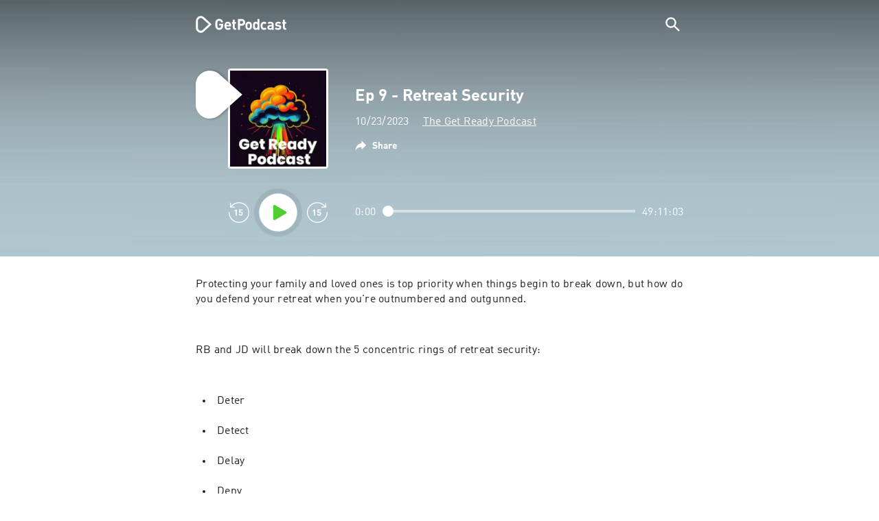

--- FILE ---
content_type: text/html; charset=utf-8
request_url: https://getpodcast.com/podcast/the-get-ready-podcast2/ep-9-retreat-security_32737948c1
body_size: 29260
content:
<!DOCTYPE html><html lang="en"><head><meta name="next-font-preconnect" /><meta httpEquiv="X-UA-Compatible" content="IE=edge,chrome=1" /><meta name="viewport" content="width=device-width, initial-scale=1.0" /><meta charSet="utf-8" /><meta name="google" content="nopagereadaloud" /><link rel="shortcut icon" href="/assets/favicon.ico" /><link rel="apple-touch-icon" sizes="180x180" href="/assets/apple-touch-icon.png" /><link rel="icon" type="image/png" sizes="48x48" href="/assets/favicon-48x48.png" /><link rel="icon" type="image/png" sizes="32x32" href="/assets/favicon-32x32.png" /><link rel="icon" type="image/png" sizes="16x16" href="/assets/favicon-16x16.png" /><link rel="mask-icon" href="/assets/safari-pinned-tab.svg" color="#5bbad5" /><link rel="preload" href="/assets/fonts/DINWebPro.woff2" as="font" type="font/woff2" crossorigin /><link rel="preload" href="/assets/fonts/DINWebPro-Bold.woff2" as="font" type="font/woff2" crossorigin /><link rel="preload" href="/assets/images/square.png" as="image" /><meta name="msapplication-TileColor" content="#00aba9" /><meta name="google-site-verification" content="SPCausbI1cLetyY_iFCr3T2ZcAiEXhDcu_NFNeFCILE" /><script>
          window.startTime = Date.now();
          !function () { var e = function () { var e, t = "__tcfapiLocator", a = [], n = window; for (; n;) { try { if (n.frames[t]) { e = n; break } } catch (e) { } if (n === window.top) break; n = n.parent } e || (!function e() { var a = n.document, r = !!n.frames[t]; if (!r) if (a.body) { var i = a.createElement("iframe"); i.style.cssText = "display:none", i.name = t, a.body.appendChild(i) } else setTimeout(e, 5); return !r }(), n.__tcfapi = function () { for (var e, t = arguments.length, n = new Array(t), r = 0; r < t; r++)n[r] = arguments[r]; if (!n.length) return a; if ("setGdprApplies" === n[0]) n.length > 3 && 2 === parseInt(n[1], 10) && "boolean" == typeof n[3] && (e = n[3], "function" == typeof n[2] && n[2]("set", !0)); else if ("ping" === n[0]) { var i = { gdprApplies: e, cmpLoaded: !1, cmpStatus: "stub" }; "function" == typeof n[2] && n[2](i) } else a.push(n) }, n.addEventListener("message", (function (e) { var t = "string" == typeof e.data, a = {}; try { a = t ? JSON.parse(e.data) : e.data } catch (e) { } var n = a.__tcfapiCall; n && window.__tcfapi(n.command, n.version, (function (a, r) { var i = { __tcfapiReturn: { returnValue: a, success: r, callId: n.callId } }; t && (i = JSON.stringify(i)), e.source.postMessage(i, "*") }), n.parameter) }), !1)) }; "undefined" != typeof module ? module.exports = e : e() }();
          function UUID(){var x=(new Date).getTime();return"xxxxxxxx-xxxx-4xxx-yxxx-xxxxxxxxxxxx".replace(/[xy]/g,function(e){var t=(x+16*Math.random())%16|0;return x=Math.floor(x/16),("x"==e?t:3&t|8).toString(16)})}function setCookie(e,t,x){var n=new Date;n.setTime(n.getTime()+24*x*60*60*1e3);n="expires="+n.toUTCString();document.cookie=e+"="+t+";"+n+";path=/"}function readCookie(e){for(var t=e+"=",x=document.cookie.split(";"),n=0;n<x.length;n++){for(var o=x[n];" "==o.charAt(0);)o=o.substring(1,o.length);if(0==o.indexOf(t))return o.substring(t.length,o.length)}return null}var uuid,consentCookie=readCookie("authId");null===consentCookie&&setCookie("authId",uuid=UUID(),365);
          </script><script id="rnd_cmp" src="/assets/js/cmp/rnd.js?_=09112021" onLoad="initCMP()" async></script><script id="show-banner">
          function initCMP () {
              RND.CMP.initialize({
                debug: true,
                privacyLink: '/privacy-policy',
                privacyManagerId: 238149,
                languageDetection: true,
                allowedLanguages:  ['de', 'en', 'fr', 'es', 'pt', 'it', 'pl', 'da', 'sv'],
                fallbackLanguage: 'en',
                sp: {
                  config: {
                    baseEndpoint: 'https://cdn.privacy-mgmt.com'
                    ,propertyHref: 'https://getpodcast.com'
                  }
                }
              });
          }</script><style>
  a,abbr,acronym,address,applet,article,aside,audio,b,big,blockquote,body,canvas,caption,center,cite,code,dd,del,details,dfn,div,dl,dt,em,embed,fieldset,figcaption,figure,footer,form,h1,h2,h3,h4,h5,h6,header,hgroup,html,i,iframe,img,ins,kbd,label,legend,li,mark,menu,nav,object,ol,output,p,pre,q,ruby,s,samp,section,small,span,strike,strong,sub,summary,sup,table,tbody,td,tfoot,th,thead,time,tr,tt,u,ul,var,video{margin:0;padding:0;border:0;font-size:100%;vertical-align:baseline}:focus{outline:0}article,aside,details,figcaption,figure,footer,header,hgroup,menu,nav,section{display:block}body{line-height:1}ol,ul{list-style:none}blockquote,q{quotes:none}blockquote:after,blockquote:before,q:after,q:before{content:'';content:none}table{border-collapse:collapse;border-spacing:0}input[type=search]::-webkit-search-cancel-button,input[type=search]::-webkit-search-decoration,input[type=search]::-webkit-search-results-button,input[type=search]::-webkit-search-results-decoration{-webkit-appearance:none;-moz-appearance:none}input[type=search]{-webkit-appearance:none;-moz-appearance:none;-webkit-box-sizing:content-box;-moz-box-sizing:content-box;box-sizing:content-box}textarea{overflow:auto;vertical-align:top;resize:vertical}audio,canvas,video{display:inline-block;max-width:100%}audio:not([controls]){display:none;height:0}[hidden]{display:none}html{font-size:100%;-webkit-text-size-adjust:100%;-ms-text-size-adjust:100%}a:focus{outline:thin dotted}a:active,a:hover{outline:0}img{border:0;-ms-interpolation-mode:bicubic}figure{margin:0}form{margin:0}fieldset{border:1px solid silver;margin:0 2px;padding:.35em .625em .75em}legend{border:0;padding:0;white-space:normal}button,input,select,textarea{font-size:100%;margin:0;vertical-align:baseline}button,input{line-height:normal}button,select{text-transform:none}button,html input[type=button],input[type=reset],input[type=submit]{-webkit-appearance:button;cursor:pointer}button[disabled],html input[disabled]{cursor:default}input[type=checkbox],input[type=radio]{box-sizing:border-box;padding:0}input[type=search]{-webkit-appearance:textfield;-moz-box-sizing:content-box;-webkit-box-sizing:content-box;box-sizing:content-box}input[type=search]::-webkit-search-cancel-button,input[type=search]::-webkit-search-decoration{-webkit-appearance:none}button::-moz-focus-inner,input::-moz-focus-inner{border:0;padding:0}textarea{overflow:auto;vertical-align:top}table{border-collapse:collapse;border-spacing:0}button,html,input,select,textarea{color:#222}::-moz-selection{background:#b3d4fc;text-shadow:none}::selection{background:#b3d4fc;text-shadow:none}img{vertical-align:middle}fieldset{border:0;margin:0;padding:0}textarea{resize:vertical}.chromeframe{margin:.2em 0;background:#ccc;color:#000;padding:.2em 0}em{font-style:italic}strong{font-weight:700}*{box-sizing:border-box}

  @font-face {
    font-family: radio;
    src: local(
            '-apple-system,BlinkMacSystemFont,"Segoe UI",Roboto,"Helvetica Neue",Arial,sans-serif,"Apple Color Emoji","Segoe UI Emoji","Segoe UI Symbol","Noto Color Emoji"'
    ),
    url('/assets/fonts/DINWebPro.woff2') format('woff2');
    font-style: normal;
    font-weight: normal;
    font-display: swap;
    text-rendering: optimizeLegibility;
  }

  @font-face {
    font-family: radio;
    src: local(
            '-apple-system,BlinkMacSystemFont,"Segoe UI",Roboto,"Helvetica Neue",Arial,sans-serif,"Apple Color Emoji","Segoe UI Emoji","Segoe UI Symbol","Noto Color Emoji"'
    ),
    url('/assets/fonts/DINWebPro-Bold.woff2') format('woff2');
    font-style: normal;
    font-weight: bold;
    font-display: swap;
    text-rendering: optimizeLegibility;
  }

  body,
  input {
    font-family: radio;
    font-size: 14px;
    font-weight: normal;
    font-style: normal;
    font-stretch: normal;
    line-height: 1.43;
    letter-spacing: 0.25px;
    color: #1e1e1e;
    -webkit-overflow-scrolling: touch;
  }

  html,
  body {
    height: 100%;
    width: 100%;
  }

  .playbutton-stage {
    padding: 5px 0 0 5px;
  }
  .playbutton-stage .playbutton-styled {
    max-width: 70px !important;
  }
  .playbutton-stage .svgIcon svg {
    width: 70px;
    height: 70px;
  }

  .playbutton-cover {
    padding-left: 4px;
    padding-top: 4px;
  }
  .playbutton-cover .playbutton-styled {
    max-width: 50px !important;
  }
  .playbutton-cover .svgIcon svg {
    width: 50px;
    height: 50px;
  }

  .playbutton-sticky .playbutton-styled {
    max-width: 57px !important;
    
  }
  .playbutton-sticky .svgIcon svg {
    width: 57px;
    height: 57px;
  }
  
  @media (min-width: 768px) {
    .playbutton-sticky {
      padding-top: 4px;
    }
  }
  @media (max-width: 767px) {
    .playbutton-cover {
      padding-left: 2px;
      padding-top: 2px;
    }
    .playbutton-cover .playbutton-styled {
      max-width: 42px !important;
    }
    .playbutton-cover .svgIcon svg {
      width: 42px;
      height: 42px;
    }
    .playbutton-sticky .playbutton-styled {
      max-width: 40px !important;
    }
    .playbutton-sticky .svgIcon svg {
      width: 40px;
      height: 40px;
    } 
  }
</style><title>Ep 9 - Retreat Security - The Get Ready Podcast</title><meta name="description" content="Listen to Ep 9 - Retreat Security - The Get Ready Podcast podcast for free on GetPodcast." /><meta name="robots" content="index,follow,max-snippet:-1,max-image-preview:large" /><meta property="og:url" content="https://getpodcast.com/podcast/the-get-ready-podcast2/ep-9-retreat-security_32737948c1" /><meta property="og:title" content="Ep 9 - Retreat Security" /><meta property="og:description" content="Listen to Ep 9 - Retreat Security - The Get Ready Podcast podcast for free on GetPodcast." /><meta property="og:type" content="website" /><meta property="og:site_name" content="GetPodcast" /><meta property="og:image" content="https://getpodcast.com/assets/images/splash/logo-1200x630.png" /><meta name="twitter:card" content="summary_large_image" /><meta name="twitter:title" content="Ep 9 - Retreat Security" /><meta name="twitter:description" content="Listen to Ep 9 - Retreat Security - The Get Ready Podcast podcast for free on GetPodcast." /><meta name="twitter:image" content="https://getpodcast.com/assets/images/splash/logo-1200x630.png" /><link rel="alternate" hrefLang="fr" href="https://getpodcast.com/fr/podcast/the-get-ready-podcast2/ep-9-retreat-security_32737948c1" /><link rel="alternate" hrefLang="en-gb" href="https://getpodcast.com/uk/podcast/the-get-ready-podcast2/ep-9-retreat-security_32737948c1" /><link rel="alternate" hrefLang="en-us" href="https://getpodcast.com/podcast/the-get-ready-podcast2/ep-9-retreat-security_32737948c1" /><link rel="alternate" hrefLang="en" href="https://getpodcast.com/podcast/the-get-ready-podcast2/ep-9-retreat-security_32737948c1" /><link rel="canonical" href="https://getpodcast.com/podcast/the-get-ready-podcast2/ep-9-retreat-security_32737948c1" /><link rel="preload" href="https://podcast-images-prod.radio-assets.com/300/the-get-ready-podcast2.jpeg?version=8a648aaa2ea8d4b10cecf3f9b6ae4ab597068861" as="image" /><meta name="next-head-count" content="36" /><noscript data-n-css></noscript><script defer noModule src="/_next/static/chunks/polyfills-5cd94c89d3acac5f.js"></script><script src="/_next/static/chunks/webpack-4a1853a56933a9c7.js" defer></script><script src="/_next/static/chunks/framework-4cc980c1fc92f87d.js" defer></script><script src="/_next/static/chunks/main-07181bb3a1035316.js" defer></script><script src="/_next/static/chunks/pages/_app-97dd806ad24fd392.js" defer></script><script src="/_next/static/chunks/29107295-a2d0c8e72019a3ed.js" defer></script><script src="/_next/static/chunks/858-34a49e26c029909d.js" defer></script><script src="/_next/static/chunks/641-daa966751dca1081.js" defer></script><script src="/_next/static/chunks/pages/podcast/%5Bpodcast%5D/%5Bepisode%5D-8f763aeee82ba0e0.js" defer></script><script src="/_next/static/TLVfm-ZRIW0FvGABBmXx5/_buildManifest.js" defer></script><script src="/_next/static/TLVfm-ZRIW0FvGABBmXx5/_ssgManifest.js" defer></script><script src="/_next/static/TLVfm-ZRIW0FvGABBmXx5/_middlewareManifest.js" defer></script><style id="__jsx-2850323686">#nprogress{pointer-events:none;}#nprogress .bar{background:#64e646;position:fixed;z-index:9999;top:0;left:0;width:100%;height:2px;}#nprogress .peg{display:block;position:absolute;right:0px;width:100px;height:100%;box-shadow:0 0 10px #64e646,0 0 5px #64e646;opacity:1;-webkit-transform:rotate(3deg) translate(0px,-4px);-ms-transform:rotate(3deg) translate(0px,-4px);-webkit-transform:rotate(3deg) translate(0px,-4px);-ms-transform:rotate(3deg) translate(0px,-4px);transform:rotate(3deg) translate(0px,-4px);}#nprogress .spinner{display:block;position:fixed;z-index:1031;top:15px;right:15px;}#nprogress .spinner-icon{width:18px;height:18px;box-sizing:border-box;border:solid 2px transparent;border-top-color:#64e646;border-left-color:#64e646;border-radius:50%;-webkit-animation:nprogresss-spinner 400ms linear infinite;-webkit-animation:nprogress-spinner 400ms linear infinite;animation:nprogress-spinner 400ms linear infinite;}.nprogress-custom-parent{overflow:hidden;position:relative;}.nprogress-custom-parent #nprogress .spinner,.nprogress-custom-parent #nprogress .bar{position:absolute;}@-webkit-keyframes nprogress-spinner{0%{-webkit-transform:rotate(0deg);}100%{-webkit-transform:rotate(360deg);}}@-webkit-keyframes nprogress-spinner{0%{-webkit-transform:rotate(0deg);-ms-transform:rotate(0deg);transform:rotate(0deg);}100%{-webkit-transform:rotate(360deg);-ms-transform:rotate(360deg);transform:rotate(360deg);}}@keyframes nprogress-spinner{0%{-webkit-transform:rotate(0deg);-ms-transform:rotate(0deg);transform:rotate(0deg);}100%{-webkit-transform:rotate(360deg);-ms-transform:rotate(360deg);transform:rotate(360deg);}}</style><style data-styled data-styled-version="5.3.3">.iFtXGS{width:106px;vertical-align:middle;position:relative;}/*!sc*/
.iFtXGS path#icon{fill:#FFFFFF;}/*!sc*/
.iFtXGS path#text{fill:#FFFFFF;}/*!sc*/
@media (min-width:768px){.iFtXGS{width:132px;}}/*!sc*/
.ktXSIt{width:106px;vertical-align:middle;position:relative;}/*!sc*/
.ktXSIt path#icon{fill:#64E646;}/*!sc*/
.ktXSIt path#text{fill:#1E1E1E;}/*!sc*/
@media (min-width:768px){.ktXSIt{width:132px;}}/*!sc*/
data-styled.g1[id="Logo__SVG-sc-kn26s8-0"]{content:"iFtXGS,ktXSIt,"}/*!sc*/
.bwiwIZ{width:28px;height:28px;vertical-align:middle;outline:none;}/*!sc*/
.bwiwIZ:active{outline:none;}/*!sc*/
data-styled.g2[id="Icon__SVG-sc-pqbdkr-0"]{content:"bwiwIZ,"}/*!sc*/
.fryuta{-webkit-user-select:none;-moz-user-select:none;-ms-user-select:none;user-select:none;cursor:pointer;z-index:10;}/*!sc*/
.fryuta #close,.fryuta #search{stroke:#FFFFFF;}/*!sc*/
@media (min-width:768px){.fryuta{width:30px;height:30px;}}/*!sc*/
data-styled.g4[id="NavigationSearch__StyledIcon-sc-9nolk2-0"]{content:"fryuta,"}/*!sc*/
.fajCMX{position:relative;}/*!sc*/
data-styled.g6[id="NavigationSearch__Wrapper-sc-9nolk2-2"]{content:"fajCMX,"}/*!sc*/
.WWFqg{-webkit-transition:all ease-out 0.15s;transition:all ease-out 0.15s;display:-webkit-inline-box;display:-webkit-inline-flex;display:-ms-inline-flexbox;display:inline-flex;position:relative;padding-left:4px;z-index:9;}/*!sc*/
@media (min-width:768px){.WWFqg{height:30px;}}/*!sc*/
data-styled.g7[id="NavigationSearch__ButtonWrapper-sc-9nolk2-3"]{content:"WWFqg,"}/*!sc*/
.jVgKCw{display:-webkit-box;display:-webkit-flex;display:-ms-flexbox;display:flex;-webkit-align-items:center;-webkit-box-align:center;-ms-flex-align:center;align-items:center;}/*!sc*/
data-styled.g9[id="NavigationSearch__NoForm-sc-9nolk2-5"]{content:"jVgKCw,"}/*!sc*/
.eJcxag{max-width:710px;margin:0 auto;width:100%;}/*!sc*/
data-styled.g10[id="components__PageWrapper-sc-1nvrcl0-0"]{content:"eJcxag,"}/*!sc*/
.bYgKjR{-webkit-user-select:none;-moz-user-select:none;-ms-user-select:none;user-select:none;-webkit-backface-visibility:hidden;backface-visibility:hidden;-webkit-tap-highlight-color:transparent;-webkit-transition:all ease-out 0.15s;transition:all ease-out 0.15s;background-color:transparent;position:fixed;padding:0 20px;width:100%;height:60px;line-height:60px;z-index:1000;box-shadow:none;}/*!sc*/
@media (min-width:768px){.bYgKjR{height:70px;line-height:70px;}}/*!sc*/
data-styled.g12[id="Navigation__Wrapper-sc-uvqu1e-0"]{content:"bYgKjR,"}/*!sc*/
.gAMANT{margin:0 auto;width:100%;display:grid;grid-template-columns:106px auto;grid-template-rows:100%;grid-template-areas:logo . search;-webkit-align-items:center;-webkit-box-align:center;-ms-flex-align:center;align-items:center;}/*!sc*/
data-styled.g13[id="Navigation__Inner-sc-uvqu1e-1"]{content:"gAMANT,"}/*!sc*/
.gcGHxD{justify-self:end;top:1px;}/*!sc*/
data-styled.g14[id="Navigation__StyledSearch-sc-uvqu1e-2"]{content:"gcGHxD,"}/*!sc*/
.crfOsF:hover,.crfOsF:active,.crfOsF:focus{outline:0;}/*!sc*/
data-styled.g15[id="Navigation__LogoLink-sc-uvqu1e-3"]{content:"crfOsF,"}/*!sc*/
.dCYgVM{width:18px;height:18px;background-size:18px 18px;background-repeat:no-repeat;background-position:center;background-image:url( /assets/images/flags/en@1x.png );}/*!sc*/
@media (-webkit-min-device-pixel-ratio:2), ( min--moz-device-pixel-ratio:2), ( -o-min-device-pixel-ratio:2/1), ( min-device-pixel-ratio:2), ( min-resolution:192dpi), ( min-resolution:2dppx){.dCYgVM{background-image:url( /assets/images/flags/en@2x.png );}}/*!sc*/
@media (-webkit-min-device-pixel-ratio:3), ( min--moz-device-pixel-ratio:3), ( -o-min-device-pixel-ratio:3/1), ( min-device-pixel-ratio:3), ( min-resolution:384dpi), ( min-resolution:3dppx){.dCYgVM{background-image:url( /assets/images/flags/en@3x.png);}}/*!sc*/
data-styled.g16[id="CountryIcon-sc-1mwhrcq-0"]{content:"dCYgVM,"}/*!sc*/
.ktyzes{display:inline-block;text-align:center;-webkit-text-decoration:none;text-decoration:none;position:relative;z-index:0;padding-left:23px;}/*!sc*/
data-styled.g17[id="LanguagePicker__Label-sc-1kxex54-0"]{content:"ktyzes,"}/*!sc*/
.gwscSw{position:absolute;width:18px;height:18px;left:0;top:0;}/*!sc*/
data-styled.g18[id="LanguagePicker__StyledCountryIcon-sc-1kxex54-1"]{content:"gwscSw,"}/*!sc*/
.lpiikl{width:14px;height:14px;z-index:0;-webkit-transform:rotate(-90deg);-ms-transform:rotate(-90deg);transform:rotate(-90deg);position:relative;margin-left:5px;top:2px;}/*!sc*/
data-styled.g19[id="LanguagePicker__StyledChevron-sc-1kxex54-2"]{content:"lpiikl,"}/*!sc*/
.dcraAT{text-align:center;-webkit-text-decoration:none;text-decoration:none;color:#1E1E1E;-webkit-user-select:none;-moz-user-select:none;-ms-user-select:none;user-select:none;-webkit-tap-highlight-color:transparent;}/*!sc*/
.dcraAT:hover,.dcraAT:active,.dcraAT:focus{outline:0;}/*!sc*/
data-styled.g20[id="LanguagePicker__StyledLink-sc-1kxex54-3"]{content:"dcraAT,"}/*!sc*/
.hfrvzp{display:none;}/*!sc*/
@media (min-width:768px){.hfrvzp{display:inline-block;}}/*!sc*/
.fRrCPG{display:inline-block;}/*!sc*/
@media (min-width:768px){.fRrCPG{display:inline-block;}}/*!sc*/
data-styled.g21[id="AppLink__LinkApp-sc-54x8rf-0"]{content:"hfrvzp,fRrCPG,"}/*!sc*/
.hTgDSs{display:block;width:100%;text-align:center;}/*!sc*/
@media (min-width:768px){.hTgDSs{display:inherit;width:auto;padding-right:0;text-align:left;-webkit-box-pack:center;-webkit-justify-content:center;-ms-flex-pack:center;justify-content:center;-webkit-align-items:center;-webkit-box-align:center;-ms-flex-align:center;align-items:center;}.hTgDSs .AppLink-sc-54x8rf-2:first-child{margin-right:10px;}}/*!sc*/
data-styled.g24[id="AppLinks__Wrapper-sc-qg55x-0"]{content:"hTgDSs,"}/*!sc*/
.kuCzjq{-webkit-flex-shrink:0;-ms-flex-negative:0;flex-shrink:0;padding:50px 20px 90px 20px;background-color:rgba(240,240,240,0.6);}/*!sc*/
@media (min-width:768px){.kuCzjq{padding:50px 20px 110px 20px;}}/*!sc*/
data-styled.g25[id="Footer__Wrapper-sc-1hapenx-0"]{content:"kuCzjq,"}/*!sc*/
.HPTmn{font-size:16px;font-weight:bold;font-style:normal;font-stretch:normal;line-height:1.38;-webkit-letter-spacing:0.28px;-moz-letter-spacing:0.28px;-ms-letter-spacing:0.28px;letter-spacing:0.28px;text-align:center;}/*!sc*/
data-styled.g28[id="Footer__Main-sc-1hapenx-3"]{content:"HPTmn,"}/*!sc*/
.hKOoUz{font-weight:normal;}/*!sc*/
data-styled.g29[id="Footer__Secondary-sc-1hapenx-4"]{content:"hKOoUz,"}/*!sc*/
.voMYQ{position:relative;text-align:center;white-space:nowrap;}/*!sc*/
data-styled.g30[id="Footer__LinkItem-sc-1hapenx-5"]{content:"voMYQ,"}/*!sc*/
.eHHIBo{display:-webkit-box;display:-webkit-flex;display:-ms-flexbox;display:flex;-webkit-flex-wrap:wrap;-ms-flex-wrap:wrap;flex-wrap:wrap;width:100%;margin:50px auto;padding:0 5px;-webkit-box-pack:center;-webkit-justify-content:center;-ms-flex-pack:center;justify-content:center;}/*!sc*/
.eHHIBo .Footer__LinkItem-sc-1hapenx-5{padding:5px 10px;}/*!sc*/
@media (min-width:768px){.eHHIBo{margin:0 auto 0 0;width:auto;padding:0 0 0 5px;}.eHHIBo .Footer__LinkItem-sc-1hapenx-5{padding:0;}}/*!sc*/
data-styled.g31[id="Footer__Links-sc-1hapenx-6"]{content:"eHHIBo,"}/*!sc*/
.hvskIS{text-align:center;-webkit-text-decoration:none;text-decoration:none;color:#1E1E1E;-webkit-user-select:none;-moz-user-select:none;-ms-user-select:none;user-select:none;-webkit-tap-highlight-color:transparent;}/*!sc*/
.hvskIS:hover,.hvskIS:active,.hvskIS:focus{outline:0;}/*!sc*/
@media (min-width:768px){.hvskIS{margin-right:20px;}}/*!sc*/
data-styled.g32[id="Footer__StyledLink-sc-1hapenx-7"]{content:"hvskIS,"}/*!sc*/
.hChjHW{margin:0;padding:0;background:transparent;border:none;text-align:center;-webkit-text-decoration:none;text-decoration:none;font-size:inherit;font-family:inherit;color:#1E1E1E;-webkit-user-select:none;-moz-user-select:none;-ms-user-select:none;user-select:none;-webkit-tap-highlight-color:transparent;}/*!sc*/
.hChjHW:hover,.hChjHW:active,.hChjHW:focus{outline:0;}/*!sc*/
@media (min-width:768px){.hChjHW{margin-right:20px;}}/*!sc*/
data-styled.g33[id="Footer__StyledLinkLikeButton-sc-1hapenx-8"]{content:"hChjHW,"}/*!sc*/
.eaaKzR{display:-webkit-box;display:-webkit-flex;display:-ms-flexbox;display:flex;padding:0 5px;width:100%;-webkit-align-items:flex-end;-webkit-box-align:flex-end;-ms-flex-align:flex-end;align-items:flex-end;-webkit-box-pack:justify;-webkit-justify-content:space-between;-ms-flex-pack:justify;justify-content:space-between;}/*!sc*/
@media (min-width:768px){.eaaKzR{max-width:240px;margin:0 auto;padding:0 5px 0 20px;}}/*!sc*/
data-styled.g34[id="Footer__Legal-sc-1hapenx-9"]{content:"eaaKzR,"}/*!sc*/
.QJCCy{white-space:nowrap;text-align:center;-webkit-text-decoration:none;text-decoration:none;color:#1E1E1E;padding-right:20px;-webkit-user-select:none;-moz-user-select:none;-ms-user-select:none;user-select:none;-webkit-tap-highlight-color:transparent;}/*!sc*/
.QJCCy:hover,.QJCCy:active,.QJCCy:focus{outline:0;}/*!sc*/
data-styled.g35[id="Footer__Copyright-sc-1hapenx-10"]{content:"QJCCy,"}/*!sc*/
@media (min-width:768px){.bNufPO{display:-webkit-box;display:-webkit-flex;display:-ms-flexbox;display:flex;-webkit-align-items:flex-end;-webkit-box-align:flex-end;-ms-flex-align:flex-end;align-items:flex-end;-webkit-box-pack:justify;-webkit-justify-content:space-between;-ms-flex-pack:justify;justify-content:space-between;margin-top:40px;}}/*!sc*/
data-styled.g37[id="Footer__FooterLinks-sc-1hapenx-12"]{content:"bNufPO,"}/*!sc*/
.kFxaEa{text-align:center;padding-top:45px;}/*!sc*/
data-styled.g38[id="Footer__StyledAppLinks-sc-1hapenx-13"]{content:"kFxaEa,"}/*!sc*/
.hcePJY{margin-top:25px;}/*!sc*/
@media (min-width:768px){.hcePJY{margin-top:0;}}/*!sc*/
data-styled.g39[id="Logo__LogoContainer-sc-1zms5r-0"]{content:"hcePJY,"}/*!sc*/
.kHxrAE{min-height:100%;position:relative;}/*!sc*/
data-styled.g47[id="Page__Wrapper-sc-1ch93uo-0"]{content:"kHxrAE,"}/*!sc*/
.fzXDGp{min-height:100vh;display:-webkit-box;display:-webkit-flex;display:-ms-flexbox;display:flex;-webkit-flex-direction:column;-ms-flex-direction:column;flex-direction:column;-webkit-align-items:stretch;-webkit-box-align:stretch;-ms-flex-align:stretch;align-items:stretch;}/*!sc*/
data-styled.g48[id="Page-sc-1ch93uo-1"]{content:"fzXDGp,"}/*!sc*/
.ehtDuQ{-webkit-box-flex:1;-webkit-flex-grow:1;-ms-flex-positive:1;flex-grow:1;}/*!sc*/
data-styled.g49[id="Page__Main-sc-1ch93uo-2"]{content:"ehtDuQ,"}/*!sc*/
.iKbVVI:hover{-webkit-filter:drop-shadow(0 0 4px rgba(0,0,0,0.5));-webkit-filter:drop-shadow(0 0 4px rgba(0,0,0,0.5));filter:drop-shadow(0 0 4px rgba(0,0,0,0.5));}/*!sc*/
.iKbVVI:active{-webkit-filter:drop-shadow(0 0 4px rgba(0,0,0,1));-webkit-filter:drop-shadow(0 0 4px rgba(0,0,0,1));filter:drop-shadow(0 0 4px rgba(0,0,0,1));}/*!sc*/
@supports (-webkit-overflow-scrolling:touch){.iKbVVI:hover,.iKbVVI:active{-webkit-filter:none;-webkit-filter:none;filter:none;}}/*!sc*/
.iKbVVI .playbutton-styled{-webkit-animation:2s linear infinite svg-animation;animation:2s linear infinite svg-animation;fill:none;max-width:40px;}/*!sc*/
.iKbVVI > svg circle{display:block;fill:none;stroke:white;stroke-linecap:round;stroke-width:10px;}/*!sc*/
@media all and (-ms-high-contrast:none){.iKbVVI > svg circle{stroke-width:0;}}/*!sc*/
.iKbVVI > svg circle.animated{-webkit-animation:1.4s ease-in-out infinite both circle-animation;animation:1.4s ease-in-out infinite both circle-animation;stroke-dasharray:283;stroke-dashoffset:280;-webkit-transform-origin:50% 50%;-ms-transform-origin:50% 50%;transform-origin:50% 50%;}/*!sc*/
@-webkit-keyframes svg-animation{0%{-webkit-transform:rotateZ(0deg);-ms-transform:rotateZ(0deg);transform:rotateZ(0deg);}100%{-webkit-transform:rotateZ(360deg);-ms-transform:rotateZ(360deg);transform:rotateZ(360deg);}}/*!sc*/
@keyframes svg-animation{0%{-webkit-transform:rotateZ(0deg);-ms-transform:rotateZ(0deg);transform:rotateZ(0deg);}100%{-webkit-transform:rotateZ(360deg);-ms-transform:rotateZ(360deg);transform:rotateZ(360deg);}}/*!sc*/
@-webkit-keyframes circle-animation{0%,25%{stroke-dashoffset:280;-webkit-transform:rotate(0);-ms-transform:rotate(0);transform:rotate(0);}50%,75%{stroke-dashoffset:75;-webkit-transform:rotate(45deg);-ms-transform:rotate(45deg);transform:rotate(45deg);}100%{stroke-dashoffset:280;-webkit-transform:rotate(360deg);-ms-transform:rotate(360deg);transform:rotate(360deg);}}/*!sc*/
@keyframes circle-animation{0%,25%{stroke-dashoffset:280;-webkit-transform:rotate(0);-ms-transform:rotate(0);transform:rotate(0);}50%,75%{stroke-dashoffset:75;-webkit-transform:rotate(45deg);-ms-transform:rotate(45deg);transform:rotate(45deg);}100%{stroke-dashoffset:280;-webkit-transform:rotate(360deg);-ms-transform:rotate(360deg);transform:rotate(360deg);}}/*!sc*/
data-styled.g50[id="Toggle-sc-vfpwvg-0"]{content:"iKbVVI,"}/*!sc*/
.hpjXry{width:100%;height:auto;border-radius:4px;background-size:cover;background-position:top center;background-repeat:no-repeat;background-color:#f0f0f0;box-shadow:0 0 10px 0 rgba(0,0,0,0);-webkit-transition:box-shadow linear 0.1s;transition:box-shadow linear 0.1s;position:relative;background-image:url("https://podcast-images-prod.radio-assets.com/300/the-get-ready-podcast2.jpeg?version=8a648aaa2ea8d4b10cecf3f9b6ae4ab597068861");}/*!sc*/
.ialYGk{width:100%;height:auto;border-radius:4px;background-size:cover;background-position:top center;background-repeat:no-repeat;background-color:#f0f0f0;box-shadow:0 0 10px 0 rgba(0,0,0,0);-webkit-transition:box-shadow linear 0.1s;transition:box-shadow linear 0.1s;position:relative;}/*!sc*/
data-styled.g52[id="Cover__CoverImage-sc-8sp4zu-1"]{content:"hpjXry,ialYGk,"}/*!sc*/
.lhSQxY{width:100%;border-radius:4px;position:relative;-webkit-transition:box-shadow linear 0.1s;transition:box-shadow linear 0.1s;border:solid 3px #ffffff;}/*!sc*/
.lhSQxY .Cover__CoverImage-sc-8sp4zu-1{border-radius:0;}/*!sc*/
.zuTsf{width:100%;border-radius:4px;position:relative;-webkit-transition:box-shadow linear 0.1s;transition:box-shadow linear 0.1s;}/*!sc*/
data-styled.g53[id="Cover__CoverWrapper-sc-8sp4zu-2"]{content:"lhSQxY,zuTsf,"}/*!sc*/
.cTaIaQ{background-color:#aec6cf;background-image:url(/assets/images/overlay/header.png);background-size:100% 100%;min-height:380px;padding-top:74px;padding-bottom:30px;-webkit-transition:background linear 0.5s;transition:background linear 0.5s;}/*!sc*/
@media (min-width:768px){.cTaIaQ{min-height:340px;padding-top:100px;padding-bottom:0;}}/*!sc*/
data-styled.g68[id="StageWrapper__Wrapper-sc-1qxjyh3-0"]{content:"cTaIaQ,"}/*!sc*/
.eUiFPo{margin-bottom:40px;position:relative;word-wrap:break-word;display:-webkit-box;-webkit-line-clamp:100;-webkit-box-orient:vertical;overflow:hidden;white-space:pre-wrap;}/*!sc*/
@media (min-width:768px){.eUiFPo{-webkit-line-clamp:100;font-size:16px;line-height:1.38;-webkit-letter-spacing:0.28px;-moz-letter-spacing:0.28px;-ms-letter-spacing:0.28px;letter-spacing:0.28px;}}/*!sc*/
.eUiFPo a{color:#1E1E1E;-webkit-transition:color linear .1s;transition:color linear .1s;}/*!sc*/
.eUiFPo a:visited{color:#1E1E1E;}/*!sc*/
.eUiFPo a:hover,.eUiFPo a:active{color:#64E646;}/*!sc*/
.eUiFPo p,.eUiFPo ul,.eUiFPo ol{margin-top:15px;margin-bottom:15px;}/*!sc*/
.eUiFPo ul,.eUiFPo ol{list-style-type:disc;list-style-position:inside;}/*!sc*/
.eUiFPo ul li,.eUiFPo ol li{padding-left:10px;}/*!sc*/
.eUiFPo > :first-child{margin-top:0px;}/*!sc*/
.eUiFPo > :last-child{margin-bottom:0px;}/*!sc*/
.eUiFPo .loadingLines{margin-bottom:50px;}/*!sc*/
data-styled.g70[id="DescriptionContent-sc-5yqs0z-0"]{content:"eUiFPo,"}/*!sc*/
.dtdxnF{-webkit-user-select:none;-moz-user-select:none;-ms-user-select:none;user-select:none;-webkit-tap-highlight-color:transparent;cursor:pointer;width:45px;height:45px;}/*!sc*/
.dtdxnF:hover,.dtdxnF:active,.dtdxnF:focus{outline:0;}/*!sc*/
@media (min-width:768px){.dtdxnF{width:57px;height:57px;}}/*!sc*/
data-styled.g75[id="EpisodeCover__ToggleButton-sc-qskan5-0"]{content:"dtdxnF,"}/*!sc*/
.dLfvcZ{position:absolute;width:100%;height:100%;z-index:100;display:-webkit-box;display:-webkit-flex;display:-ms-flexbox;display:flex;-webkit-box-pack:center;-webkit-justify-content:center;-ms-flex-pack:center;justify-content:center;-webkit-align-items:center;-webkit-box-align:center;-ms-flex-align:center;align-items:center;cursor:pointer;border-radius:4px;-webkit-transition:all linear 0.2s;transition:all linear 0.2s;}/*!sc*/
data-styled.g76[id="EpisodeCover__CoverButton-sc-qskan5-1"]{content:"dLfvcZ,"}/*!sc*/
.iRQdbT{width:100%;height:100%;}/*!sc*/
data-styled.g78[id="EpisodeListItem__Visual-sc-1ofbbx7-0"]{content:"iRQdbT,"}/*!sc*/
.gRFRIp{display:-webkit-box;display:-webkit-flex;display:-ms-flexbox;display:flex;padding-top:3px;}/*!sc*/
@media (min-width:768px){.gRFRIp{padding-top:1px;}}/*!sc*/
data-styled.g79[id="EpisodeListItem__Text-sc-1ofbbx7-1"]{content:"gRFRIp,"}/*!sc*/
.gyzhSv{font-size:16px;font-weight:bold;font-style:normal;font-stretch:normal;line-height:1.4;-webkit-letter-spacing:normal;-moz-letter-spacing:normal;-ms-letter-spacing:normal;letter-spacing:normal;text-align:left;color:#1E1E1E;}/*!sc*/
data-styled.g80[id="EpisodeListItem__EpisodeName-sc-1ofbbx7-2"]{content:"gyzhSv,"}/*!sc*/
.eRcJhA{word-break:break-word;line-height:1.4;cursor:pointer;color:#000;display:-webkit-box;-webkit-line-clamp:10;-webkit-box-orient:vertical;overflow:hidden;max-width:100%;}/*!sc*/
@media (min-width:768px){.eRcJhA{font-size:16px;line-height:1.4;-webkit-line-clamp:4;}}/*!sc*/
.eRcJhA a{color:#1E1E1E;-webkit-transition:color linear .1s;transition:color linear .1s;}/*!sc*/
.eRcJhA a:visited{color:#1E1E1E;}/*!sc*/
.eRcJhA a:hover,.eRcJhA a:active{color:#64E646;}/*!sc*/
.eRcJhA p,.eRcJhA ul,.eRcJhA ol{margin-top:15px;margin-bottom:15px;}/*!sc*/
.eRcJhA ul,.eRcJhA ol{list-style-type:disc;list-style-position:inside;}/*!sc*/
.eRcJhA ul li,.eRcJhA ol li{padding-left:10px;}/*!sc*/
.eRcJhA > :first-child{margin-top:0px;}/*!sc*/
.eRcJhA > :last-child{margin-bottom:0px;}/*!sc*/
.eRcJhA .loadingLines{margin-bottom:50px;}/*!sc*/
data-styled.g81[id="EpisodeListItem__EpisodeDescription-sc-1ofbbx7-3"]{content:"eRcJhA,"}/*!sc*/
.hOLcyk{display:-webkit-box;display:-webkit-flex;display:-ms-flexbox;display:flex;}/*!sc*/
data-styled.g82[id="EpisodeListItem__EpisodeMetaList-sc-1ofbbx7-4"]{content:"hOLcyk,"}/*!sc*/
.hBjlcE{font-size:16px;font-weight:bold;font-style:normal;font-stretch:normal;line-height:1.4;-webkit-letter-spacing:normal;-moz-letter-spacing:normal;-ms-letter-spacing:normal;letter-spacing:normal;text-align:left;color:#1E1E1E;color:#989898;margin-right:10px;}/*!sc*/
data-styled.g83[id="EpisodeListItem__EpisodeMeta-sc-1ofbbx7-5"]{content:"hBjlcE,"}/*!sc*/
.etryi{-webkit-user-select:none;-moz-user-select:none;-ms-user-select:none;user-select:none;-webkit-tap-highlight-color:transparent;display:inline-block;-webkit-text-decoration:none;text-decoration:none;}/*!sc*/
.etryi:hover,.etryi:active,.etryi:focus{outline:0;}/*!sc*/
data-styled.g84[id="EpisodeListItem__EpisodeLink-sc-1ofbbx7-6"]{content:"etryi,"}/*!sc*/
.cjRilX{display:grid;grid-template-columns:80px auto;grid-column-gap:20px;margin-bottom:30px;-webkit-align-items:center;-webkit-box-align:center;-ms-flex-align:center;align-items:center;justify-items:start;}/*!sc*/
@media (min-width:768px){.cjRilX{grid-template-columns:100px auto;grid-column-gap:30px;}}/*!sc*/
.cjRilX:hover .EpisodeCover-sc-qskan5-2{box-shadow:0 0 10px 0 rgba(0,0,0,0.5);}/*!sc*/
.cjRilX:active .EpisodeCover-sc-qskan5-2{box-shadow:0 0 10px 0 #000000;}/*!sc*/
data-styled.g85[id="EpisodeListItem__Wrapper-sc-1ofbbx7-7"]{content:"cjRilX,"}/*!sc*/
.hEiCcl{border-radius:4px;border:solid 1px #1e1e1e;padding:20px 20px 20px 20px;margin-bottom:40px;}/*!sc*/
@media (min-width:768px){.hEiCcl{padding:30px 30px 30px 30px;margin-top:20px;margin-bottom:35px;}}/*!sc*/
data-styled.g86[id="EpisodeList__Wrapper-sc-7k8d2n-0"]{content:"hEiCcl,"}/*!sc*/
.ddkvFf{text-align:left;}/*!sc*/
@media (min-width:768px){.ddkvFf{font-size:16px;line-height:1.5;-webkit-letter-spacing:normal;-moz-letter-spacing:normal;-ms-letter-spacing:normal;letter-spacing:normal;}}/*!sc*/
data-styled.g87[id="EpisodeList__Paragraph-sc-7k8d2n-1"]{content:"ddkvFf,"}/*!sc*/
.dOuPOs{height:28px;top:3px;left:0;position:absolute;-webkit-filter:drop-shadow(2px 0 2px rgba(0,0,0,0.3));-webkit-filter:drop-shadow(2px 0 2px rgba(0,0,0,0.3));filter:drop-shadow(2px 0 2px rgba(0,0,0,0.3));}/*!sc*/
.dOuPOs path{fill:#64E646;}/*!sc*/
@media (min-width:768px){.dOuPOs{height:38px;}}/*!sc*/
data-styled.g88[id="EpisodeList__StyledBubble-sc-7k8d2n-2"]{content:"dOuPOs,"}/*!sc*/
.fdFzRy{display:-webkit-box;display:-webkit-flex;display:-ms-flexbox;display:flex;}/*!sc*/
data-styled.g89[id="EpisodeList__Content-sc-7k8d2n-3"]{content:"fdFzRy,"}/*!sc*/
.hnTEWy{padding-right:16px;padding-left:18px;position:relative;}/*!sc*/
.hnTEWy .Cover__CoverWrapper-sc-8sp4zu-2{width:62px;height:62px;}/*!sc*/
@media (min-width:768px){.hnTEWy{padding-left:24px;padding-right:25px;}.hnTEWy .Cover__CoverWrapper-sc-8sp4zu-2{width:86px;height:86px;}}/*!sc*/
data-styled.g90[id="EpisodeList__Visual-sc-7k8d2n-4"]{content:"hnTEWy,"}/*!sc*/
.gKbRrO{padding-top:4px;text-align:right;}/*!sc*/
data-styled.g91[id="EpisodeList__Text-sc-7k8d2n-5"]{content:"gKbRrO,"}/*!sc*/
.jxdKgy{text-align:right;padding:15px 0 0 0;}/*!sc*/
@media (min-width:768px){.jxdKgy{display:-webkit-box;display:-webkit-flex;display:-ms-flexbox;display:flex;-webkit-box-pack:justify;-webkit-justify-content:space-between;-ms-flex-pack:justify;justify-content:space-between;-webkit-align-items:center;-webkit-box-align:center;-ms-flex-align:center;align-items:center;}}/*!sc*/
data-styled.g92[id="EpisodeList__Footer-sc-7k8d2n-6"]{content:"jxdKgy,"}/*!sc*/
.cskNzI{font-size:24px;font-weight:bold;font-style:normal;font-stretch:normal;line-height:1.33;-webkit-letter-spacing:normal;-moz-letter-spacing:normal;-ms-letter-spacing:normal;letter-spacing:normal;text-align:center;color:#1E1E1E;}/*!sc*/
@media (min-width:768px){.cskNzI{font-size:36px;line-height:1.17;}}/*!sc*/
data-styled.g93[id="Headline-sc-vutl6b-0"]{content:"cskNzI,"}/*!sc*/
.GgwXQ{font-size:16px;text-align:left;}/*!sc*/
data-styled.g94[id="Headline__HeadlineSmall-sc-vutl6b-1"]{content:"GgwXQ,"}/*!sc*/
.jQImDU{margin-bottom:30px;}/*!sc*/
@media (min-width:768px){.jQImDU{font-size:18px;line-height:1.33;}}/*!sc*/
data-styled.g96[id="EpisodeCollection__Title-sc-2kw65r-1"]{content:"jQImDU,"}/*!sc*/
.diKkok{padding:3px 30px 0 30px;display:inline-block;border-radius:24px;line-height:32px;font-style:normal;font-stretch:normal;-webkit-letter-spacing:normal;-moz-letter-spacing:normal;-ms-letter-spacing:normal;letter-spacing:normal;-webkit-font-smoothing:antialiased;-moz-osx-font-smoothing:grayscale;}/*!sc*/
data-styled.g97[id="Button__Inner-sc-1xnxnyo-0"]{content:"diKkok,"}/*!sc*/
.jbwdfX{cursor:pointer;font-weight:bold;font-style:normal;font-stretch:normal;-webkit-letter-spacing:0.28px;-moz-letter-spacing:0.28px;-ms-letter-spacing:0.28px;letter-spacing:0.28px;text-align:center;-webkit-user-select:none;-moz-user-select:none;-ms-user-select:none;user-select:none;color:#ffffff;display:inline-block;border-radius:24px;background-color:transparent;opacity:1;-webkit-user-select:none;-moz-user-select:none;-ms-user-select:none;user-select:none;-webkit-tap-highlight-color:transparent;}/*!sc*/
.jbwdfX:hover,.jbwdfX:active,.jbwdfX:focus{outline:0;}/*!sc*/
.jzslzn{cursor:pointer;font-weight:bold;font-style:normal;font-stretch:normal;-webkit-letter-spacing:0.28px;-moz-letter-spacing:0.28px;-ms-letter-spacing:0.28px;letter-spacing:0.28px;text-align:center;-webkit-user-select:none;-moz-user-select:none;-ms-user-select:none;user-select:none;color:#1e1e1e;display:inline-block;border-radius:24px;background-color:transparent;opacity:1;-webkit-user-select:none;-moz-user-select:none;-ms-user-select:none;user-select:none;-webkit-tap-highlight-color:transparent;}/*!sc*/
.jzslzn:hover,.jzslzn:active,.jzslzn:focus{outline:0;}/*!sc*/
data-styled.g98[id="Button__WrapperNaked-sc-1xnxnyo-1"]{content:"jbwdfX,jzslzn,"}/*!sc*/
.egvfOS{border:solid 1px #1e1e1e;background-color:#ffffff;}/*!sc*/
.egvfOS .Button__Inner-sc-1xnxnyo-0{border:solid 1px #ffffff;}/*!sc*/
.egvfOS .Button__Inner-sc-1xnxnyo-0:hover{border:solid 1px #1e1e1e;}/*!sc*/
data-styled.g99[id="Button__Wrapper-sc-1xnxnyo-2"]{content:"egvfOS,"}/*!sc*/
.dWqFVU{border-radius:20px;padding:3px 18px 0 15px;font-size:14px;}/*!sc*/
.dWqFVU .Button__IconFavorite-sc-1xnxnyo-4,.dWqFVU .Button__IconShare-sc-1xnxnyo-5{position:relative;top:-1px;margin-right:5px;width:23px;height:23px;}/*!sc*/
.dWqFVU .Button__IconFavorite-sc-1xnxnyo-4 path{stroke:#fff;}/*!sc*/
.dWqFVU .Button__IconShare-sc-1xnxnyo-5 path{stroke:#fff;fill:#fff;}/*!sc*/
data-styled.g103[id="Button__InnerSubscribe-sc-1xnxnyo-6"]{content:"dWqFVU,"}/*!sc*/
.hBQGrV{width:100%;padding:10px 0;text-align:center;}/*!sc*/
data-styled.g106[id="EpisodeList__ButtonWrapper-sc-pvc5wr-0"]{content:"hBQGrV,"}/*!sc*/
.elltQJ{padding:20px 0;}/*!sc*/
@media (min-width:768px){.elltQJ{padding:0;}}/*!sc*/
data-styled.g107[id="EpisodeStageText__Text-sc-14zg1py-0"]{content:"elltQJ,"}/*!sc*/
.fEjtGo{font-size:20px;font-weight:bold;font-style:normal;font-stretch:normal;line-height:1.2;-webkit-letter-spacing:normal;-moz-letter-spacing:normal;-ms-letter-spacing:normal;letter-spacing:normal;color:#ffffff;text-align:center;padding:10px 20px 0 20px;}/*!sc*/
@media (min-width:768px){.fEjtGo{font-size:24px;line-height:32px;text-align:left;padding:8px 0 0 0;}}/*!sc*/
data-styled.g108[id="EpisodeStageText__Name-sc-14zg1py-1"]{content:"fEjtGo,"}/*!sc*/
.czSnYo{color:#ffffff;}/*!sc*/
data-styled.g109[id="EpisodeStageText__PodcastLink-sc-14zg1py-2"]{content:"czSnYo,"}/*!sc*/
.jLauaB{-webkit-letter-spacing:0.25px;-moz-letter-spacing:0.25px;-ms-letter-spacing:0.25px;letter-spacing:0.25px;color:#ffffff;margin-top:10px;-webkit-text-decoration:underline;text-decoration:underline;text-align:center;padding:0 20px;}/*!sc*/
@media (min-width:768px){.jLauaB{font-size:16px;line-height:1.38;text-align:left;padding:0;}}/*!sc*/
data-styled.g110[id="EpisodeStageText__Subline-sc-14zg1py-3"]{content:"jLauaB,"}/*!sc*/
.bCpxVv{-webkit-text-decoration:none;text-decoration:none;}/*!sc*/
@media (min-width:768px){.bCpxVv{margin-right:20px;}}/*!sc*/
data-styled.g111[id="EpisodeStageText__Published-sc-14zg1py-4"]{content:"bCpxVv,"}/*!sc*/
.jHrnET{font-weight:normal;}/*!sc*/
data-styled.g112[id="EpisodeStageText__PodcastName-sc-14zg1py-5"]{content:"jHrnET,"}/*!sc*/
@media (min-width:768px){.grXBHB{display:-webkit-box;display:-webkit-flex;display:-ms-flexbox;display:flex;}}/*!sc*/
data-styled.g113[id="EpisodeStageText__WrapperSubline-sc-14zg1py-6"]{content:"grXBHB,"}/*!sc*/
.jWocnH{display:-webkit-box;display:-webkit-flex;display:-ms-flexbox;display:flex;-webkit-box-pack:center;-webkit-justify-content:center;-ms-flex-pack:center;justify-content:center;-webkit-align-items:center;-webkit-box-align:center;-ms-flex-align:center;align-items:center;margin-bottom:10px;}/*!sc*/
@media (min-width:768px){.jWocnH{margin-bottom:0;-webkit-order:2;-ms-flex-order:2;order:2;}}/*!sc*/
data-styled.g114[id="EpisodeStageProgress__ProgressWrapper-sc-11c062t-0"]{content:"jWocnH,"}/*!sc*/
.eyDOsG{-webkit-letter-spacing:0.25px;-moz-letter-spacing:0.25px;-ms-letter-spacing:0.25px;letter-spacing:0.25px;color:#ffffff;text-align:center;}/*!sc*/
@media (min-width:768px){.eyDOsG{font-size:16px;display:inline-block;text-align:left;}}/*!sc*/
data-styled.g115[id="EpisodeStageProgress__ProgressTime-sc-11c062t-1"]{content:"eyDOsG,"}/*!sc*/
.QRyaT{padding-right:10px;}/*!sc*/
data-styled.g116[id="EpisodeStageProgress__ProgressStart-sc-11c062t-2"]{content:"QRyaT,"}/*!sc*/
.dClbOO{padding-left:10px;}/*!sc*/
data-styled.g117[id="EpisodeStageProgress__ProgressEnd-sc-11c062t-3"]{content:"dClbOO,"}/*!sc*/
.iJFJYK{-webkit-appearance:none;-webkit-appearance:none;-moz-appearance:none;appearance:none;width:160px;height:4px;background-color:rgba(255,255,255,0.5);outline:none;position:relative;top:-1px;-webkit-box-flex:1;-webkit-flex-grow:1;-ms-flex-positive:1;flex-grow:1;}/*!sc*/
@media (min-width:768px){.iJFJYK{width:327px;margin-top:-2px;}}/*!sc*/
.iJFJYK::-webkit-slider-thumb{-webkit-appearance:none;-webkit-appearance:none;-moz-appearance:none;appearance:none;width:16px;height:16px;background-color:#ffffff;border-radius:50%;border:0px;-webkit-transition:all linear 0.1s;transition:all linear 0.1s;}/*!sc*/
.iJFJYK::-moz-range-thumb{width:16px;height:16px;background-color:#ffffff;border-radius:50%;}/*!sc*/
data-styled.g118[id="EpisodeStageProgress__ProcessRange-sc-11c062t-4"]{content:"iJFJYK,"}/*!sc*/
.iiwIsu{display:grid;-webkit-align-items:center;-webkit-box-align:center;-ms-flex-align:center;align-items:center;justify-items:center;-webkit-box-pack:center;-webkit-justify-content:center;-ms-flex-pack:center;justify-content:center;grid-template-columns:auto auto auto;}/*!sc*/
@media (min-width:768px){.iiwIsu{-webkit-order:1;-ms-flex-order:1;order:1;}}/*!sc*/
data-styled.g119[id="EpisodeStageControls__Controls-sc-vhh1av-0"]{content:"iiwIsu,"}/*!sc*/
.juxRJt{-webkit-user-select:none;-moz-user-select:none;-ms-user-select:none;user-select:none;-webkit-tap-highlight-color:transparent;width:80px;height:80px;margin:0 12px;cursor:pointer;}/*!sc*/
.juxRJt:hover,.juxRJt:active,.juxRJt:focus{outline:0;}/*!sc*/
@media (min-width:768px){.juxRJt{margin:0 2px;}}/*!sc*/
data-styled.g120[id="EpisodeStageControls__ToggleButton-sc-vhh1av-1"]{content:"juxRJt,"}/*!sc*/
.gujcOH{-webkit-user-select:none;-moz-user-select:none;-ms-user-select:none;user-select:none;-webkit-tap-highlight-color:transparent;width:30px;height:30px;}/*!sc*/
.gujcOH:hover,.gujcOH:active,.gujcOH:focus{outline:0;}/*!sc*/
data-styled.g121[id="EpisodeStageControls__ForwardButton-sc-vhh1av-2"]{content:"gujcOH,"}/*!sc*/
.fxbIbK{-webkit-user-select:none;-moz-user-select:none;-ms-user-select:none;user-select:none;-webkit-tap-highlight-color:transparent;width:30px;height:30px;}/*!sc*/
.fxbIbK:hover,.fxbIbK:active,.fxbIbK:focus{outline:0;}/*!sc*/
data-styled.g122[id="EpisodeStageControls__RewindButton-sc-vhh1av-3"]{content:"fxbIbK,"}/*!sc*/
.fwshpw{max-width:320px;padding:0 20px;margin:0 auto 10px auto;}/*!sc*/
@media (min-width:768px){.fwshpw{margin:0;max-width:100%;padding:24px 0 24px 40px;display:grid;-webkit-align-items:center;-webkit-box-align:center;-ms-flex-align:center;align-items:center;grid-template-columns:160px auto;grid-gap:20px 32px;}}/*!sc*/
data-styled.g123[id="EpisodeStageControls__Wrapper-sc-vhh1av-4"]{content:"fwshpw,"}/*!sc*/
.eEYoYG{width:106px;height:106px;position:relative;margin:0 auto;}/*!sc*/
@media (min-width:768px){.eEYoYG{width:146px;height:146px;}}/*!sc*/
data-styled.g124[id="EpisodeStageVisual__Visual-sc-am12vl-0"]{content:"eEYoYG,"}/*!sc*/
.evNGvD{height:52px;top:3px;left:-35px;position:absolute;-webkit-filter:drop-shadow(2px 0 2px rgba(0,0,0,0.3));-webkit-filter:drop-shadow(2px 0 2px rgba(0,0,0,0.3));filter:drop-shadow(2px 0 2px rgba(0,0,0,0.3));}/*!sc*/
@media (min-width:768px){.evNGvD{height:70px;left:-47px;}}/*!sc*/
data-styled.g125[id="EpisodeStageVisual__StyledBubble-sc-am12vl-1"]{content:"evNGvD,"}/*!sc*/
.cvWuvm{-webkit-user-select:none;-moz-user-select:none;-ms-user-select:none;user-select:none;-webkit-tap-highlight-color:transparent;display:inline-block;}/*!sc*/
.cvWuvm:hover,.cvWuvm:active,.cvWuvm:focus{outline:0;}/*!sc*/
data-styled.g138[id="Share__Wrapper-sc-av8l82-0"]{content:"cvWuvm,"}/*!sc*/
.ekDgqx{margin:0;position:absolute;bottom:-30px;right:0;}/*!sc*/
@media (min-width:768px){.ekDgqx{margin:5px 0 0 -18px;position:inherit;bottom:auto;right:auto;}}/*!sc*/
data-styled.g139[id="EpisodeStageButtons__Buttons-sc-4liujm-0"]{content:"ekDgqx,"}/*!sc*/
.sgNxH{width:100%;max-width:710px;margin:0 auto;position:relative;}/*!sc*/
data-styled.g140[id="EpisodeStage__Inner-sc-1x7q1o5-0"]{content:"sgNxH,"}/*!sc*/
@media (min-width:768px){.clWliQ{text-align:left;}}/*!sc*/
data-styled.g141[id="EpisodeStage__Content-sc-1x7q1o5-1"]{content:"clWliQ,"}/*!sc*/
@media (min-width:768px){.fPdLUf{padding-left:40px;display:grid;-webkit-align-items:center;-webkit-box-align:center;-ms-flex-align:center;align-items:center;grid-template-columns:160px auto;grid-gap:20px 32px;}}/*!sc*/
data-styled.g142[id="EpisodeStage__TopContent-sc-1x7q1o5-2"]{content:"fPdLUf,"}/*!sc*/
.fdtNMh{padding:30px 20px;}/*!sc*/
data-styled.g143[id="episode__Wrapper-sc-ck4gxr-0"]{content:"fdtNMh,"}/*!sc*/
</style></head><body><div id="__next"><script type="cmp-managed" data-vendor-id="5ea2d4894e5aa15059fde8a0" data-vendor-name="Google Tag Manager">
                (function (w, d, s, l, i) {
                w[l] = w[l] || [];
                w[l].push({'gtm.start': new Date().getTime(), event: 'gtm.js'});
                var f = d.getElementsByTagName(s)[0], j = d.createElement(s), dl = l != 'dataLayer' ? '&l=' + l : '';
                j.async = true;
                j.src = '//www.googletagmanager.com/gtm.js?id=' + i + dl;
                f.parentNode.insertBefore(j, f);
              })(window, document, 'script', 'dataLayer', 'GTM-PLSDF2Q');
              </script><div id="content" class="Page__Wrapper-sc-1ch93uo-0 kHxrAE"><div data-testid="navigation-bar" class="Navigation__Wrapper-sc-uvqu1e-0 bYgKjR"><div class="components__PageWrapper-sc-1nvrcl0-0 Navigation__Inner-sc-uvqu1e-1 eJcxag gAMANT"><a data-testid="logo-link" title="Listen to podcasts on getpodcast.com" aria-label="GetPodcast" href="/" class="Navigation__LogoLink-sc-uvqu1e-3 crfOsF"><svg viewBox="0 0 261 48" xmlns="http://www.w3.org/2000/svg" class="Logo__SVG-sc-kn26s8-0 iFtXGS"><g fill="none"><path id="text" d="M75.988 36.007c-2.414 2.502-5.293 3.433-8.513 3.433-3.301 0-6.013-1.185-8.128-3.302-3.047-3.047-2.967-6.822-2.967-12.029s-.087-8.982 2.967-12.029c2.115-2.116 4.74-3.302 8.128-3.302 6.986 0 10.541 4.575 11.348 9.658h-5.925c-.676-2.836-2.413-4.407-5.423-4.407-1.607 0-2.923.633-3.774 1.607-1.141 1.273-1.44 2.67-1.44 8.473 0 5.804.299 7.244 1.44 8.516.851.975 2.16 1.571 3.774 1.571 1.78 0 3.22-.632 4.195-1.694.974-1.098 1.352-2.458 1.352-4.022v-1.142h-5.547v-4.916h11.392v4.407c0 4.35-.763 6.975-2.879 9.178zm12.083-6.137c0 2.835 1.738 4.915 4.828 4.915 2.413 0 3.598-.676 4.994-2.072l3.344 3.265c-2.246 2.247-4.405 3.477-8.382 3.477-5.213 0-10.207-2.371-10.207-11.31 0-7.2 3.896-11.265 9.61-11.265 6.144 0 9.612 4.495 9.612 10.545v2.459H88.071v-.015zm7.881-6.146c-.596-1.317-1.818-2.291-3.686-2.291-1.868 0-3.09.974-3.686 2.29-.342.808-.465 1.397-.509 2.372h8.383c-.037-.975-.168-1.564-.502-2.371zm17.288 15.461c-4.492 0-6.397-3.178-6.397-6.312V21.942h-2.327v-4.197h2.327v-6.523h5.503v6.523h3.897v4.197h-3.897V32.53c0 1.273.596 1.993 1.905 1.993h1.992v4.661h-3.002zm19.092-11.352h-4.878v11.352h-5.89V9.025h10.768c6.223 0 9.953 4.277 9.953 9.404s-3.722 9.404-9.953 9.404zm-.29-13.557h-4.58v8.262h4.58c2.667 0 4.361-1.65 4.361-4.109 0-2.458-1.694-4.153-4.362-4.153zm27.313 22.451c-1.352 1.44-3.598 2.713-6.863 2.713-3.257 0-5.46-1.273-6.82-2.713-1.991-2.072-2.5-4.574-2.5-8.603 0-3.986.509-6.48 2.5-8.56 1.353-1.44 3.556-2.713 6.82-2.713 3.265 0 5.504 1.273 6.863 2.713 1.992 2.072 2.501 4.574 2.501 8.56 0 4.029-.509 6.53-2.5 8.603zm-4.274-13.934c-.633-.633-1.484-.975-2.581-.975-1.098 0-1.905.342-2.538.975-1.141 1.142-1.272 3.047-1.272 5.338 0 2.29.124 4.24 1.272 5.382.633.632 1.44.974 2.538.974 1.097 0 1.948-.342 2.58-.974 1.142-1.142 1.273-3.091 1.273-5.382 0-2.291-.131-4.196-1.272-5.338zm23.009 16.392v-2.072c-1.526 1.694-3.133 2.327-5.46 2.327-2.158 0-4.194-.764-5.423-1.993-2.203-2.203-2.246-6.014-2.246-9.323 0-3.31.043-7.077 2.246-9.28 1.229-1.23 3.22-1.993 5.38-1.993 2.247 0 3.94.596 5.38 2.204V9.025h5.504v30.168h-5.38v-.008zm-3.896-17.367c-3.3 0-3.73 2.713-3.73 6.313 0 3.6.422 6.356 3.73 6.356 3.3 0 3.766-2.756 3.766-6.356s-.465-6.313-3.766-6.313zM196.71 39.44c-4.406 0-9.866-2.37-9.866-11.31 0-8.937 5.46-11.265 9.866-11.265 3.046 0 5.336.931 7.284 2.968l-3.73 3.73c-1.14-1.228-2.115-1.738-3.554-1.738-1.316 0-2.327.466-3.134 1.44-.85 1.062-1.228 2.546-1.228 4.873 0 2.327.378 3.855 1.228 4.917.807.974 1.825 1.44 3.134 1.44 1.44 0 2.413-.51 3.555-1.739l3.73 3.688c-1.949 2.021-4.232 2.996-7.285 2.996zm22.414-.255V37.28c-1.483 1.484-2.88 2.116-5.424 2.116-2.5 0-4.318-.632-5.634-1.949-1.185-1.229-1.818-3.01-1.818-4.96 0-3.52 2.414-6.4 7.54-6.4h5.205V24.99c0-2.414-1.185-3.476-4.108-3.476-2.115 0-3.09.509-4.231 1.825l-3.519-3.433c2.16-2.37 4.275-3.047 7.961-3.047 6.18 0 9.4 2.626 9.4 7.797v14.53h-5.372zM219 29.87h-4.362c-1.992 0-3.09.931-3.09 2.502 0 1.527 1.018 2.545 3.177 2.545 1.527 0 2.501-.123 3.475-1.061.597-.553.807-1.44.807-2.793V29.87H219zm18.074 9.57c-3.475 0-6.609-.378-9.4-3.178l3.598-3.6c1.825 1.825 4.195 2.073 5.889 2.073 1.905 0 3.897-.633 3.897-2.291 0-1.099-.596-1.862-2.327-2.037l-3.475-.342c-3.984-.378-6.434-2.116-6.434-6.181 0-4.575 4.02-7.033 8.514-7.033 3.431 0 6.31.596 8.426 2.582l-3.388 3.432c-1.273-1.141-3.22-1.483-5.126-1.483-2.203 0-3.133 1.018-3.133 2.116 0 .807.342 1.738 2.29 1.906l3.475.341c4.362.422 6.565 2.757 6.565 6.48-.007 4.888-4.158 7.215-9.371 7.215zm20.604-.255c-4.486 0-6.398-3.178-6.398-6.312V21.942h-2.327v-4.197h2.327v-6.523h5.503v6.523h3.897v4.197h-3.897V32.53c0 1.273.596 1.993 1.905 1.993h1.992v4.661h-3.002z"></path><path id="icon" d="M14.482 6.255a8.32 8.32 0 015.57 2.13l10.585 9.513 6.892 6.197-6.9 6.196-2.057 1.847-2.777 2.495-5.758 5.17a8.34 8.34 0 01-5.57 2.139c-1.17 0-2.311-.24-3.387-.72a8.337 8.337 0 01-4.937-7.607V14.589a8.333 8.333 0 014.937-7.607 8.341 8.341 0 013.402-.727zm0-5.659A13.985 13.985 0 00.502 14.59v19.033c0 5.52 3.25 10.53 8.288 12.778a13.961 13.961 0 0015.042-2.37l5.758-5.172 2.777-2.494 2.057-1.848L46.006 24.11 34.417 13.695 23.832 4.182a13.997 13.997 0 00-9.35-3.586z"></path></g></svg></a><div data-testid="navigation-search" class="NavigationSearch__Wrapper-sc-9nolk2-2 fajCMX Navigation__StyledSearch-sc-uvqu1e-2 gcGHxD"><div data-testid="navigation-search-collapsed" class="NavigationSearch__NoForm-sc-9nolk2-5 jVgKCw"><div data-testid="navigation-search-expand-button" class="NavigationSearch__ButtonWrapper-sc-9nolk2-3 WWFqg"><svg viewBox="0 0 28 28" xmlns="http://www.w3.org/2000/svg" class="Icon__SVG-sc-pqbdkr-0 bwiwIZ NavigationSearch__StyledIcon-sc-9nolk2-0 fryuta"><path id="search" fill="none" stroke="#FFFFFF" stroke-width="2.2" d="M11.188 17.375a6.187 6.187 0 110-12.375 6.187 6.187 0 010 12.375zm4.5-1.688l6.75 6.75-6.75-6.75z"></path></svg></div></div></div></div></div><div class="Page-sc-1ch93uo-1 fzXDGp"><div class="Page__Main-sc-1ch93uo-2 ehtDuQ"><div data-testid="podcast-stage" type="1" color="#aec6cf" class="StageWrapper__Wrapper-sc-1qxjyh3-0 cTaIaQ"><div class="EpisodeStage__Inner-sc-1x7q1o5-0 sgNxH"><div class="EpisodeStage__TopContent-sc-1x7q1o5-2 fPdLUf"><div class="EpisodeStageVisual__Visual-sc-am12vl-0 eEYoYG"><div class="Cover__CoverWrapper-sc-8sp4zu-2 lhSQxY"><div class="Cover__Wrapper-sc-8sp4zu-0 eWtuet"><img data-testid="cover-image" alt="The Get Ready Podcast podcast" data-image="https://podcast-images-prod.radio-assets.com/300/the-get-ready-podcast2.jpeg?version=8a648aaa2ea8d4b10cecf3f9b6ae4ab597068861" src="/assets/images/square.png" width="210" height="210" loading="lazy" class="Cover__CoverImage-sc-8sp4zu-1 hpjXry" /></div></div><svg xmlns="http://www.w3.org/2000/svg" viewBox="0 0 145 150" class="EpisodeStageVisual__StyledBubble-sc-am12vl-1 evNGvD"><path fill="#FFFFFF" d="M144.69 75.262L71.975 140.11l-.047-.045A43.874 43.874 0 0144.056 150C19.725 150 0 130.275 0 105.944V44.056C0 19.725 19.725 0 44.056 0c11.813 0 22.54 4.65 30.45 12.217l70.184 63.045z"></path></svg></div><div class="EpisodeStage__Content-sc-1x7q1o5-1 clWliQ"><div class="EpisodeStageText__Text-sc-14zg1py-0 elltQJ"><h1 data-testid="episode-name-stage" class="EpisodeStageText__Name-sc-14zg1py-1 fEjtGo"><div>Ep 9 - Retreat Security</div></h1><div class="EpisodeStageText__WrapperSubline-sc-14zg1py-6 grXBHB"><div data-testid="episode-publish-date-stage" class="EpisodeStageText__Subline-sc-14zg1py-3 EpisodeStageText__Published-sc-14zg1py-4 jLauaB bCpxVv">10/23/2023</div><div data-testid="parent-podcast-stage" class="EpisodeStageText__Subline-sc-14zg1py-3 jLauaB"><a data-testid="parent-podcast-stage-link" title="Listen to The Get Ready Podcast podcast now" href="/podcast/the-get-ready-podcast2" class="EpisodeStageText__PodcastLink-sc-14zg1py-2 czSnYo"><h2 class="EpisodeStageText__PodcastName-sc-14zg1py-5 jHrnET">The Get Ready Podcast</h2></a></div></div><div class="EpisodeStageButtons__Buttons-sc-4liujm-0 ekDgqx"><div class="Share__Wrapper-sc-av8l82-0 cvWuvm"><a data-testid="share-button" class="Button__WrapperNaked-sc-1xnxnyo-1 jbwdfX"><span class="Button__Inner-sc-1xnxnyo-0 Button__InnerSubscribe-sc-1xnxnyo-6 diKkok dWqFVU"><svg viewBox="0 0 28 28" xmlns="http://www.w3.org/2000/svg" class="Icon__SVG-sc-pqbdkr-0 bwiwIZ Button__IconShare-sc-1xnxnyo-5 gJjIhJ"><path id="share" fill="#FFFFFF" d="M23 13.125L15.5 6v4C8.5 11 6 16 5 21c2.5-3.5 5.5-5.1 10.5-5.1V20l7.5-6.875z"></path></svg>Share</span></a></div></div></div></div></div><div data-testid="episode-stage-controls" class="EpisodeStageControls__Wrapper-sc-vhh1av-4 fwshpw"><div data-testid="episode-stage-progress" class="EpisodeStageProgress__ProgressWrapper-sc-11c062t-0 jWocnH"><div data-testid="episode-stage-progress-position" class="EpisodeStageProgress__ProgressTime-sc-11c062t-1 EpisodeStageProgress__ProgressStart-sc-11c062t-2 eyDOsG QRyaT">0:00</div><input data-testid="episode-stage-progress-scrubber" disabled max="177063" value="0" type="range" min="0" class="EpisodeStageProgress__ProcessRange-sc-11c062t-4 iJFJYK" /><div data-testid="episode-stage-progress-duration" class="EpisodeStageProgress__ProgressTime-sc-11c062t-1 EpisodeStageProgress__ProgressEnd-sc-11c062t-3 eyDOsG dClbOO">49:11:03</div></div><div class="EpisodeStageControls__Controls-sc-vhh1av-0 iiwIsu"><svg data-testid="episode-stage-rewind" disabled xmlns="http://www.w3.org/2000/svg" xmlnsXlink="http://www.w3.org/1999/xlink" viewBox="0 0 28 28" class="EpisodeStageControls__RewindButton-sc-vhh1av-3 fxbIbK"><rect><title>Rewind 15 seconds</title></rect><path fill="#fff" d="M14 0c7.725 0 14 6.275 14 14s-6.275 14-14 14S0 21.725 0 14a.609.609 0 111.218 0c0 7.067 5.715 12.783 12.782 12.783S26.783 21.067 26.783 14c0-7.067-5.716-12.783-12.783-12.783-4.074 0-7.69 1.906-10.031 4.87h3.944a.609.609 0 110 1.217H1.826V1.217a.609.609 0 111.218 0v4.078C5.609 2.071 9.564 0 14 0zM9.66 18.223V11.55l-1.692 1.47v-1.633l1.692-1.47h1.517v8.306H9.66zm9.413-2.8c0 .467-.046.873-.14 1.22-.093.346-.291.67-.595.974-.186.186-.43.346-.729.478-.3.132-.667.198-1.102.198-.436 0-.81-.066-1.12-.198a2.3 2.3 0 01-.735-.467 1.935 1.935 0 01-.514-.828 4.45 4.45 0 01-.163-.898h1.517c.039.326.138.58.297.758.16.179.399.268.718.268.303 0 .544-.09.723-.268a.987.987 0 00.263-.52c.042-.213.064-.452.064-.717 0-.482-.076-.851-.228-1.108-.151-.257-.414-.385-.787-.385-.311 0-.543.072-.694.216a1.135 1.135 0 00-.31.46H14.15v-4.69h4.737v1.366h-3.36v1.785c.109-.11.274-.206.496-.292.221-.086.472-.128.752-.128.35 0 .653.05.91.151.257.101.47.238.642.409.326.326.533.678.618 1.055.086.378.128.765.128 1.161z"></path></svg><div data-testid="toggle" class="Toggle-sc-vfpwvg-0 EpisodeStageControls__ToggleButton-sc-vhh1av-1 iKbVVI juxRJt playbutton-stage"><svg xmlns="http://www.w3.org/2000/svg" viewBox="0 0 100 100" style="position: absolute; z-index: 1; fill: none; width: 100%;" class="playbutton-styled"><circle cx="50" cy="50" r="45" style="stroke: rgba(0,0,0,0.08);" class=" "></circle></svg><div class="svgIcon"><svg xmlns="http://www.w3.org/2000/svg" width="42" height="42" viewBox="0 0 48 48" class="icon-play"><g fill="none" fill-rule="nonzero" transform="translate(5 5)"><circle cx="19" cy="19" r="19" fill="#FFF"></circle><path fill="#50CD32" d="M16.003 11.584l10.65 6.278a1.319 1.319 0 01-.001 2.276l-10.649 6.278a1.327 1.327 0 01-1.999-1.138V12.722a1.323 1.323 0 011.999-1.138z"></path></g></svg></div></div><svg data-testid="episode-stage-forward" disabled xmlns="http://www.w3.org/2000/svg" xmlnsXlink="http://www.w3.org/1999/xlink" viewBox="0 0 28 28" class="EpisodeStageControls__ForwardButton-sc-vhh1av-2 gujcOH"><rect><title>Fast Forward 15 seconds</title></rect><path fill="#fff" d="M14 0c4.436 0 8.39 2.07 10.956 5.295V1.217a.609.609 0 111.218 0v6.087h-6.087a.609.609 0 110-1.217h3.945C21.69 3.123 18.074 1.217 14 1.217 6.933 1.217 1.217 6.933 1.217 14c0 7.067 5.716 12.783 12.783 12.783 7.067 0 12.783-5.716 12.783-12.783A.609.609 0 1128 14c0 7.725-6.275 14-14 14S0 21.725 0 14 6.275 0 14 0zM9.66 18.223V11.55l-1.692 1.47v-1.633l1.692-1.47h1.517v8.306H9.66zm9.413-2.8c0 .467-.046.873-.14 1.22-.093.346-.291.67-.595.974-.186.186-.43.346-.729.478-.3.132-.667.198-1.102.198-.436 0-.81-.066-1.12-.198a2.3 2.3 0 01-.735-.467 1.935 1.935 0 01-.514-.828 4.45 4.45 0 01-.163-.898h1.517c.039.326.138.58.297.758.16.179.399.268.718.268.303 0 .544-.09.723-.268a.987.987 0 00.262-.52c.043-.213.065-.452.065-.717 0-.482-.076-.851-.228-1.108-.152-.257-.414-.385-.787-.385-.311 0-.543.072-.695.216a1.135 1.135 0 00-.309.46H14.15v-4.69h4.737v1.366h-3.36v1.785c.109-.11.274-.206.495-.292.222-.086.473-.128.753-.128.35 0 .653.05.91.151.257.101.47.238.642.409.326.326.532.678.618 1.055.086.378.128.765.128 1.161z"></path></svg></div></div></div></div><div class="episode__Wrapper-sc-ck4gxr-0 fdtNMh"><div class="components__PageWrapper-sc-1nvrcl0-0 eJcxag"><div data-testid="description-content" class="Paragraph-sc-mkecgk-0 DescriptionContent-sc-5yqs0z-0 iIcFUx eUiFPo"><p>Protecting your family and loved ones is top priority when things begin to break down, but how do you defend your retreat when you're outnumbered and outgunned. </p>
<p>RB and JD will break down the 5 concentric rings of retreat security:</p>
<ol><li>Deter</li>
<li>Detect</li>
<li>Delay</li>
<li>Deny</li>
<li>Defend</li>
</ol><p>Grab your notebook, because this episode is jammed packed with useful tips, recommended products and creative ideas to stop an attacker before they even set foot on your property. </p>
</div><div class="EpisodeCollection__Wrapper-sc-2kw65r-0 gYNbc"><h2 data-testid="number-of-episodes" class="Headline-sc-vutl6b-0 Headline__HeadlineSmall-sc-vutl6b-1 EpisodeCollection__Title-sc-2kw65r-1 cskNzI GgwXQ jQImDU">More episodes from &quot;The Get Ready Podcast&quot;</h2><ul data-testid="episode-list"><li data-testid="episode-list-item" class="EpisodeListItem__Wrapper-sc-1ofbbx7-7 cjRilX"><div class="EpisodeListItem__Visual-sc-1ofbbx7-0 iRQdbT"><div class="Cover__CoverWrapper-sc-8sp4zu-2 zuTsf EpisodeCover-sc-qskan5-2 jLNyHS"><div data-testid="cover-button" class="EpisodeCover__CoverButton-sc-qskan5-1 dLfvcZ"><div data-testid="toggle" class="Toggle-sc-vfpwvg-0 EpisodeCover__ToggleButton-sc-qskan5-0 iKbVVI dtdxnF playbutton-cover"><svg xmlns="http://www.w3.org/2000/svg" viewBox="0 0 100 100" style="position: absolute; z-index: 1; fill: none; width: 100%;" class="playbutton-styled"><circle cx="50" cy="50" r="45" style="stroke: rgba(0,0,0,0.08);" class=" "></circle></svg><div class="svgIcon"><svg xmlns="http://www.w3.org/2000/svg" width="42" height="42" viewBox="0 0 48 48" class="icon-play"><g fill="none" fill-rule="nonzero" transform="translate(5 5)"><circle cx="19" cy="19" r="19" fill="#FFF"></circle><path fill="#50CD32" d="M16.003 11.584l10.65 6.278a1.319 1.319 0 01-.001 2.276l-10.649 6.278a1.327 1.327 0 01-1.999-1.138V12.722a1.323 1.323 0 011.999-1.138z"></path></g></svg></div></div></div><div class="Cover__Wrapper-sc-8sp4zu-0 eWtuet"><img data-testid="cover-image" alt="The Get Ready Podcast podcast" data-image="https://podcast-images-prod.radio-assets.com/300/the-get-ready-podcast2.jpeg?version=8a648aaa2ea8d4b10cecf3f9b6ae4ab597068861" src="/assets/images/square.png" width="210" height="210" loading="lazy" class="Cover__CoverImage-sc-8sp4zu-1 ialYGk" /></div></div></div><div class="EpisodeListItem__Text-sc-1ofbbx7-1 gRFRIp"><a title="Listen to The Get Ready Podcast Podcast - Episode: 20 - War Games: Civil War 2 - pt3 now" rel="nofollow" href="/podcast/the-get-ready-podcast2/20-war-games-civil-war-2-pt3_adf67c3ac0" class="EpisodeListItem__EpisodeLink-sc-1ofbbx7-6 etryi"><h3 data-testid="episode-name" class="EpisodeListItem__EpisodeName-sc-1ofbbx7-2 gyzhSv">20 - War Games: Civil War 2 - pt3</h3><div class="EpisodeListItem__EpisodeMetaList-sc-1ofbbx7-4 hOLcyk"><p data-testid="episode-publish-date" class="EpisodeListItem__EpisodeMeta-sc-1ofbbx7-5 hBjlcE">7/15/2024</p><p data-testid="episode-duration" class="EpisodeListItem__EpisodeMeta-sc-1ofbbx7-5 hBjlcE">29:17</p></div><div data-testid="episode-description" class="Paragraph-sc-mkecgk-0 EpisodeListItem__EpisodeDescription-sc-1ofbbx7-3 iIcFUx eRcJhA">In this final chapter of our show on preparing for a Civil War in America, RB and JD explore the dark details of what life would look like under the control of a tyrant warlord in your local area.
They also explore the living conditions should a state Governor declare martial law in a city or state to qualm the riots. What would complete military control of citizens lives look like? How would life be if the military controlled your job, your school, all transportation, shopping and government. 
It's a tough topic to discuss, but one that should be considered if you want to adequately prepare for a new Civil War in America. 
</div></a></div></li><li data-testid="episode-list-item" class="EpisodeListItem__Wrapper-sc-1ofbbx7-7 cjRilX"><div class="EpisodeListItem__Visual-sc-1ofbbx7-0 iRQdbT"><div class="Cover__CoverWrapper-sc-8sp4zu-2 zuTsf EpisodeCover-sc-qskan5-2 jLNyHS"><div data-testid="cover-button" class="EpisodeCover__CoverButton-sc-qskan5-1 dLfvcZ"><div data-testid="toggle" class="Toggle-sc-vfpwvg-0 EpisodeCover__ToggleButton-sc-qskan5-0 iKbVVI dtdxnF playbutton-cover"><svg xmlns="http://www.w3.org/2000/svg" viewBox="0 0 100 100" style="position: absolute; z-index: 1; fill: none; width: 100%;" class="playbutton-styled"><circle cx="50" cy="50" r="45" style="stroke: rgba(0,0,0,0.08);" class=" "></circle></svg><div class="svgIcon"><svg xmlns="http://www.w3.org/2000/svg" width="42" height="42" viewBox="0 0 48 48" class="icon-play"><g fill="none" fill-rule="nonzero" transform="translate(5 5)"><circle cx="19" cy="19" r="19" fill="#FFF"></circle><path fill="#50CD32" d="M16.003 11.584l10.65 6.278a1.319 1.319 0 01-.001 2.276l-10.649 6.278a1.327 1.327 0 01-1.999-1.138V12.722a1.323 1.323 0 011.999-1.138z"></path></g></svg></div></div></div><div class="Cover__Wrapper-sc-8sp4zu-0 eWtuet"><img data-testid="cover-image" alt="The Get Ready Podcast podcast" data-image="https://podcast-images-prod.radio-assets.com/300/the-get-ready-podcast2.jpeg?version=8a648aaa2ea8d4b10cecf3f9b6ae4ab597068861" src="/assets/images/square.png" width="210" height="210" loading="lazy" class="Cover__CoverImage-sc-8sp4zu-1 ialYGk" /></div></div></div><div class="EpisodeListItem__Text-sc-1ofbbx7-1 gRFRIp"><a title="Listen to The Get Ready Podcast Podcast - Episode: 19 - War Games: Civil War 2 - pt2 now" rel="nofollow" href="/podcast/the-get-ready-podcast2/19-war-games-civil-war-2-pt2_dec61da7e9" class="EpisodeListItem__EpisodeLink-sc-1ofbbx7-6 etryi"><h3 data-testid="episode-name" class="EpisodeListItem__EpisodeName-sc-1ofbbx7-2 gyzhSv">19 - War Games: Civil War 2 - pt2</h3><div class="EpisodeListItem__EpisodeMetaList-sc-1ofbbx7-4 hOLcyk"><p data-testid="episode-publish-date" class="EpisodeListItem__EpisodeMeta-sc-1ofbbx7-5 hBjlcE">7/15/2024</p><p data-testid="episode-duration" class="EpisodeListItem__EpisodeMeta-sc-1ofbbx7-5 hBjlcE">46:35</p></div><div data-testid="episode-description" class="Paragraph-sc-mkecgk-0 EpisodeListItem__EpisodeDescription-sc-1ofbbx7-3 iIcFUx eRcJhA">RB and JD dive deeper into the causes and outcome of a modern Civil War in America in this episode of the Get Ready Podcast. 
Each hosts comes up with what they believe will be the most likely actions that will lead to a breakdown of society.
From Cyber attacks and Warlords to immigration, AI and Martial Law this episode is sure to get you thinking about just how close America may be to a Civil War breaking out in the near future. 
How can you get ready for the events leading up to a civil conflict and make it through a prolonged conflict? All the answers are in today's episode. 
</div></a></div></li><li><div data-testid="episode-list-app-teaser" class="EpisodeList__Wrapper-sc-7k8d2n-0 hEiCcl"><div class="EpisodeList__Content-sc-7k8d2n-3 fdFzRy"><div class="EpisodeList__Visual-sc-7k8d2n-4 hnTEWy"><div class="Cover__CoverWrapper-sc-8sp4zu-2 zuTsf"><div class="Cover__Wrapper-sc-8sp4zu-0 eWtuet"><img data-testid="cover-image" alt="The Get Ready Podcast podcast" data-image="https://podcast-images-prod.radio-assets.com/100/the-get-ready-podcast2.jpeg?version=8a648aaa2ea8d4b10cecf3f9b6ae4ab597068861" src="/assets/images/square.png" width="210" height="210" loading="lazy" class="Cover__CoverImage-sc-8sp4zu-1 ialYGk" /></div></div><svg xmlns="http://www.w3.org/2000/svg" viewBox="0 0 145 150" class="EpisodeList__StyledBubble-sc-7k8d2n-2 dOuPOs"><path fill="#FFFFFF" d="M144.69 75.262L71.975 140.11l-.047-.045A43.874 43.874 0 0144.056 150C19.725 150 0 130.275 0 105.944V44.056C0 19.725 19.725 0 44.056 0c11.813 0 22.54 4.65 30.45 12.217l70.184 63.045z"></path></svg></div><div class="EpisodeList__Text-sc-7k8d2n-5 gKbRrO"><p class="EpisodeList__Paragraph-sc-7k8d2n-1 ddkvFf">Don't miss an episode of <strong>“The Get Ready Podcast”</strong> and subscribe to it in the GetPodcast app.</p><div class="EpisodeList__Footer-sc-7k8d2n-6 jxdKgy"><div class="AppLinks__Wrapper-sc-qg55x-0 hTgDSs"><a data-testid="applink-ios" href="https://qvbv.adj.st/p/the-get-ready-podcast2?adj_t=17phk5bw_15jmtn8i&amp;adj_deep_link=rdefreeapp%3A%2F%2Fwww.radio.net%2Fp%2Fthe-get-ready-podcast2&amp;adj_campaign=GetPodcast&amp;adj_adgroup=Default&amp;adj_creative=Default" title="Download the GetPodcast App for iOS" class="AppLink__LinkApp-sc-54x8rf-0 hfrvzp AppLink-sc-54x8rf-2 jbvGvN"><img src="/assets/images/app/ios/en.svg" width="132" height="44" alt="iOS button" loading="lazy" class="AppLink__ImageAppLink-sc-54x8rf-1 flLvZI" /></a><a data-testid="applink-android" href="https://qvbv.adj.st/p/the-get-ready-podcast2?adj_t=17phk5bw_15jmtn8i&amp;adj_deep_link=rdefreeapp%3A%2F%2Fwww.radio.net%2Fp%2Fthe-get-ready-podcast2&amp;adj_campaign=GetPodcast&amp;adj_adgroup=Default&amp;adj_creative=Default" title="Download the GetPodcast App for Android" class="AppLink__LinkApp-sc-54x8rf-0 fRrCPG AppLink-sc-54x8rf-2 jbvGvN"><img src="/assets/images/app/android/en.png" width="148" height="44" alt="Android button" loading="lazy" class="AppLink__ImageAppLink-sc-54x8rf-1 flLvZI" /></a></div><div class="Logo__LogoContainer-sc-1zms5r-0 hcePJY"><svg viewBox="0 0 261 48" xmlns="http://www.w3.org/2000/svg" class="Logo__SVG-sc-kn26s8-0 ktXSIt"><g fill="none"><path id="text" d="M75.988 36.007c-2.414 2.502-5.293 3.433-8.513 3.433-3.301 0-6.013-1.185-8.128-3.302-3.047-3.047-2.967-6.822-2.967-12.029s-.087-8.982 2.967-12.029c2.115-2.116 4.74-3.302 8.128-3.302 6.986 0 10.541 4.575 11.348 9.658h-5.925c-.676-2.836-2.413-4.407-5.423-4.407-1.607 0-2.923.633-3.774 1.607-1.141 1.273-1.44 2.67-1.44 8.473 0 5.804.299 7.244 1.44 8.516.851.975 2.16 1.571 3.774 1.571 1.78 0 3.22-.632 4.195-1.694.974-1.098 1.352-2.458 1.352-4.022v-1.142h-5.547v-4.916h11.392v4.407c0 4.35-.763 6.975-2.879 9.178zm12.083-6.137c0 2.835 1.738 4.915 4.828 4.915 2.413 0 3.598-.676 4.994-2.072l3.344 3.265c-2.246 2.247-4.405 3.477-8.382 3.477-5.213 0-10.207-2.371-10.207-11.31 0-7.2 3.896-11.265 9.61-11.265 6.144 0 9.612 4.495 9.612 10.545v2.459H88.071v-.015zm7.881-6.146c-.596-1.317-1.818-2.291-3.686-2.291-1.868 0-3.09.974-3.686 2.29-.342.808-.465 1.397-.509 2.372h8.383c-.037-.975-.168-1.564-.502-2.371zm17.288 15.461c-4.492 0-6.397-3.178-6.397-6.312V21.942h-2.327v-4.197h2.327v-6.523h5.503v6.523h3.897v4.197h-3.897V32.53c0 1.273.596 1.993 1.905 1.993h1.992v4.661h-3.002zm19.092-11.352h-4.878v11.352h-5.89V9.025h10.768c6.223 0 9.953 4.277 9.953 9.404s-3.722 9.404-9.953 9.404zm-.29-13.557h-4.58v8.262h4.58c2.667 0 4.361-1.65 4.361-4.109 0-2.458-1.694-4.153-4.362-4.153zm27.313 22.451c-1.352 1.44-3.598 2.713-6.863 2.713-3.257 0-5.46-1.273-6.82-2.713-1.991-2.072-2.5-4.574-2.5-8.603 0-3.986.509-6.48 2.5-8.56 1.353-1.44 3.556-2.713 6.82-2.713 3.265 0 5.504 1.273 6.863 2.713 1.992 2.072 2.501 4.574 2.501 8.56 0 4.029-.509 6.53-2.5 8.603zm-4.274-13.934c-.633-.633-1.484-.975-2.581-.975-1.098 0-1.905.342-2.538.975-1.141 1.142-1.272 3.047-1.272 5.338 0 2.29.124 4.24 1.272 5.382.633.632 1.44.974 2.538.974 1.097 0 1.948-.342 2.58-.974 1.142-1.142 1.273-3.091 1.273-5.382 0-2.291-.131-4.196-1.272-5.338zm23.009 16.392v-2.072c-1.526 1.694-3.133 2.327-5.46 2.327-2.158 0-4.194-.764-5.423-1.993-2.203-2.203-2.246-6.014-2.246-9.323 0-3.31.043-7.077 2.246-9.28 1.229-1.23 3.22-1.993 5.38-1.993 2.247 0 3.94.596 5.38 2.204V9.025h5.504v30.168h-5.38v-.008zm-3.896-17.367c-3.3 0-3.73 2.713-3.73 6.313 0 3.6.422 6.356 3.73 6.356 3.3 0 3.766-2.756 3.766-6.356s-.465-6.313-3.766-6.313zM196.71 39.44c-4.406 0-9.866-2.37-9.866-11.31 0-8.937 5.46-11.265 9.866-11.265 3.046 0 5.336.931 7.284 2.968l-3.73 3.73c-1.14-1.228-2.115-1.738-3.554-1.738-1.316 0-2.327.466-3.134 1.44-.85 1.062-1.228 2.546-1.228 4.873 0 2.327.378 3.855 1.228 4.917.807.974 1.825 1.44 3.134 1.44 1.44 0 2.413-.51 3.555-1.739l3.73 3.688c-1.949 2.021-4.232 2.996-7.285 2.996zm22.414-.255V37.28c-1.483 1.484-2.88 2.116-5.424 2.116-2.5 0-4.318-.632-5.634-1.949-1.185-1.229-1.818-3.01-1.818-4.96 0-3.52 2.414-6.4 7.54-6.4h5.205V24.99c0-2.414-1.185-3.476-4.108-3.476-2.115 0-3.09.509-4.231 1.825l-3.519-3.433c2.16-2.37 4.275-3.047 7.961-3.047 6.18 0 9.4 2.626 9.4 7.797v14.53h-5.372zM219 29.87h-4.362c-1.992 0-3.09.931-3.09 2.502 0 1.527 1.018 2.545 3.177 2.545 1.527 0 2.501-.123 3.475-1.061.597-.553.807-1.44.807-2.793V29.87H219zm18.074 9.57c-3.475 0-6.609-.378-9.4-3.178l3.598-3.6c1.825 1.825 4.195 2.073 5.889 2.073 1.905 0 3.897-.633 3.897-2.291 0-1.099-.596-1.862-2.327-2.037l-3.475-.342c-3.984-.378-6.434-2.116-6.434-6.181 0-4.575 4.02-7.033 8.514-7.033 3.431 0 6.31.596 8.426 2.582l-3.388 3.432c-1.273-1.141-3.22-1.483-5.126-1.483-2.203 0-3.133 1.018-3.133 2.116 0 .807.342 1.738 2.29 1.906l3.475.341c4.362.422 6.565 2.757 6.565 6.48-.007 4.888-4.158 7.215-9.371 7.215zm20.604-.255c-4.486 0-6.398-3.178-6.398-6.312V21.942h-2.327v-4.197h2.327v-6.523h5.503v6.523h3.897v4.197h-3.897V32.53c0 1.273.596 1.993 1.905 1.993h1.992v4.661h-3.002z"></path><path id="icon" d="M14.482 6.255a8.32 8.32 0 015.57 2.13l10.585 9.513 6.892 6.197-6.9 6.196-2.057 1.847-2.777 2.495-5.758 5.17a8.34 8.34 0 01-5.57 2.139c-1.17 0-2.311-.24-3.387-.72a8.337 8.337 0 01-4.937-7.607V14.589a8.333 8.333 0 014.937-7.607 8.341 8.341 0 013.402-.727zm0-5.659A13.985 13.985 0 00.502 14.59v19.033c0 5.52 3.25 10.53 8.288 12.778a13.961 13.961 0 0015.042-2.37l5.758-5.172 2.777-2.494 2.057-1.848L46.006 24.11 34.417 13.695 23.832 4.182a13.997 13.997 0 00-9.35-3.586z"></path></g></svg></div></div></div></div></div></li><li data-testid="episode-list-item" class="EpisodeListItem__Wrapper-sc-1ofbbx7-7 cjRilX"><div class="EpisodeListItem__Visual-sc-1ofbbx7-0 iRQdbT"><div class="Cover__CoverWrapper-sc-8sp4zu-2 zuTsf EpisodeCover-sc-qskan5-2 jLNyHS"><div data-testid="cover-button" class="EpisodeCover__CoverButton-sc-qskan5-1 dLfvcZ"><div data-testid="toggle" class="Toggle-sc-vfpwvg-0 EpisodeCover__ToggleButton-sc-qskan5-0 iKbVVI dtdxnF playbutton-cover"><svg xmlns="http://www.w3.org/2000/svg" viewBox="0 0 100 100" style="position: absolute; z-index: 1; fill: none; width: 100%;" class="playbutton-styled"><circle cx="50" cy="50" r="45" style="stroke: rgba(0,0,0,0.08);" class=" "></circle></svg><div class="svgIcon"><svg xmlns="http://www.w3.org/2000/svg" width="42" height="42" viewBox="0 0 48 48" class="icon-play"><g fill="none" fill-rule="nonzero" transform="translate(5 5)"><circle cx="19" cy="19" r="19" fill="#FFF"></circle><path fill="#50CD32" d="M16.003 11.584l10.65 6.278a1.319 1.319 0 01-.001 2.276l-10.649 6.278a1.327 1.327 0 01-1.999-1.138V12.722a1.323 1.323 0 011.999-1.138z"></path></g></svg></div></div></div><div class="Cover__Wrapper-sc-8sp4zu-0 eWtuet"><img data-testid="cover-image" alt="The Get Ready Podcast podcast" data-image="https://podcast-images-prod.radio-assets.com/300/the-get-ready-podcast2.jpeg?version=8a648aaa2ea8d4b10cecf3f9b6ae4ab597068861" src="/assets/images/square.png" width="210" height="210" loading="lazy" class="Cover__CoverImage-sc-8sp4zu-1 ialYGk" /></div></div></div><div class="EpisodeListItem__Text-sc-1ofbbx7-1 gRFRIp"><a title="Listen to The Get Ready Podcast Podcast - Episode: 18 - War Games: Civil War 2 now" rel="nofollow" href="/podcast/the-get-ready-podcast2/18-war-games-civil-war-2_58b717482c" class="EpisodeListItem__EpisodeLink-sc-1ofbbx7-6 etryi"><h3 data-testid="episode-name" class="EpisodeListItem__EpisodeName-sc-1ofbbx7-2 gyzhSv">18 - War Games: Civil War 2</h3><div class="EpisodeListItem__EpisodeMetaList-sc-1ofbbx7-4 hOLcyk"><p data-testid="episode-publish-date" class="EpisodeListItem__EpisodeMeta-sc-1ofbbx7-5 hBjlcE">7/15/2024</p><p data-testid="episode-duration" class="EpisodeListItem__EpisodeMeta-sc-1ofbbx7-5 hBjlcE">40:28</p></div><div data-testid="episode-description" class="Paragraph-sc-mkecgk-0 EpisodeListItem__EpisodeDescription-sc-1ofbbx7-3 iIcFUx eRcJhA">What would a new Civil War look like in America if it happened today?
If history teaches us anything it's those who ignore it are doomed to repeat its mistakes. With that in mind, RB and JD look back at why societies collapse into Civil Wars. It turns out the commonalities, massive debt, high unemployment, wealth pumps, over population of elites and other strong indicators are all present in modern day America. 
Combined with the political violence and deep division in this country, it may be just a matter of time until a new Civil War breaks out. 
But what would that look like, and more importantly, how should you prepare for a multi-year civil conflict in your backyard?
</div></a></div></li><li data-testid="episode-list-item" class="EpisodeListItem__Wrapper-sc-1ofbbx7-7 cjRilX"><div class="EpisodeListItem__Visual-sc-1ofbbx7-0 iRQdbT"><div class="Cover__CoverWrapper-sc-8sp4zu-2 zuTsf EpisodeCover-sc-qskan5-2 jLNyHS"><div data-testid="cover-button" class="EpisodeCover__CoverButton-sc-qskan5-1 dLfvcZ"><div data-testid="toggle" class="Toggle-sc-vfpwvg-0 EpisodeCover__ToggleButton-sc-qskan5-0 iKbVVI dtdxnF playbutton-cover"><svg xmlns="http://www.w3.org/2000/svg" viewBox="0 0 100 100" style="position: absolute; z-index: 1; fill: none; width: 100%;" class="playbutton-styled"><circle cx="50" cy="50" r="45" style="stroke: rgba(0,0,0,0.08);" class=" "></circle></svg><div class="svgIcon"><svg xmlns="http://www.w3.org/2000/svg" width="42" height="42" viewBox="0 0 48 48" class="icon-play"><g fill="none" fill-rule="nonzero" transform="translate(5 5)"><circle cx="19" cy="19" r="19" fill="#FFF"></circle><path fill="#50CD32" d="M16.003 11.584l10.65 6.278a1.319 1.319 0 01-.001 2.276l-10.649 6.278a1.327 1.327 0 01-1.999-1.138V12.722a1.323 1.323 0 011.999-1.138z"></path></g></svg></div></div></div><div class="Cover__Wrapper-sc-8sp4zu-0 eWtuet"><img data-testid="cover-image" alt="The Get Ready Podcast podcast" data-image="https://podcast-images-prod.radio-assets.com/300/the-get-ready-podcast2.jpeg?version=8a648aaa2ea8d4b10cecf3f9b6ae4ab597068861" src="/assets/images/square.png" width="210" height="210" loading="lazy" class="Cover__CoverImage-sc-8sp4zu-1 ialYGk" /></div></div></div><div class="EpisodeListItem__Text-sc-1ofbbx7-1 gRFRIp"><a title="Listen to The Get Ready Podcast Podcast - Episode: 17 - Scavenging now" rel="nofollow" href="/podcast/the-get-ready-podcast2/17-scavenging_298e2dd85e" class="EpisodeListItem__EpisodeLink-sc-1ofbbx7-6 etryi"><h3 data-testid="episode-name" class="EpisodeListItem__EpisodeName-sc-1ofbbx7-2 gyzhSv">17 - Scavenging</h3><div class="EpisodeListItem__EpisodeMetaList-sc-1ofbbx7-4 hOLcyk"><p data-testid="episode-publish-date" class="EpisodeListItem__EpisodeMeta-sc-1ofbbx7-5 hBjlcE">5/13/2024</p><p data-testid="episode-duration" class="EpisodeListItem__EpisodeMeta-sc-1ofbbx7-5 hBjlcE">1:17:45</p></div><div data-testid="episode-description" class="Paragraph-sc-mkecgk-0 EpisodeListItem__EpisodeDescription-sc-1ofbbx7-3 iIcFUx eRcJhA">What will your scavenging plan be when society falls apart and the trucks stop running? Will you move around the apocalyptic landscape collecting resources for your family, or will you hunker down and ride out the chaos?
In this episode of the Get Ready Podcast, RB and JD discuss the advantages and disadvantages of scavenging during a grid down event.
They tackle the moral dilemmas that occur when you're not sure if you're scavenging or stealing. They also discuss the sweet spot at the beginning of an SHTF event when everyone is panicking, and you're on your scavenging hunt, staying one step ahead of the masses at all time. 
This episode is full of ideas and recommendations for how to secure the best resources you'll need for the end of the world as we know it.
</div></a></div></li><li data-testid="episode-list-item" class="EpisodeListItem__Wrapper-sc-1ofbbx7-7 cjRilX"><div class="EpisodeListItem__Visual-sc-1ofbbx7-0 iRQdbT"><div class="Cover__CoverWrapper-sc-8sp4zu-2 zuTsf EpisodeCover-sc-qskan5-2 jLNyHS"><div data-testid="cover-button" class="EpisodeCover__CoverButton-sc-qskan5-1 dLfvcZ"><div data-testid="toggle" class="Toggle-sc-vfpwvg-0 EpisodeCover__ToggleButton-sc-qskan5-0 iKbVVI dtdxnF playbutton-cover"><svg xmlns="http://www.w3.org/2000/svg" viewBox="0 0 100 100" style="position: absolute; z-index: 1; fill: none; width: 100%;" class="playbutton-styled"><circle cx="50" cy="50" r="45" style="stroke: rgba(0,0,0,0.08);" class=" "></circle></svg><div class="svgIcon"><svg xmlns="http://www.w3.org/2000/svg" width="42" height="42" viewBox="0 0 48 48" class="icon-play"><g fill="none" fill-rule="nonzero" transform="translate(5 5)"><circle cx="19" cy="19" r="19" fill="#FFF"></circle><path fill="#50CD32" d="M16.003 11.584l10.65 6.278a1.319 1.319 0 01-.001 2.276l-10.649 6.278a1.327 1.327 0 01-1.999-1.138V12.722a1.323 1.323 0 011.999-1.138z"></path></g></svg></div></div></div><div class="Cover__Wrapper-sc-8sp4zu-0 eWtuet"><img data-testid="cover-image" alt="The Get Ready Podcast podcast" data-image="https://podcast-images-prod.radio-assets.com/300/the-get-ready-podcast2.jpeg?version=8a648aaa2ea8d4b10cecf3f9b6ae4ab597068861" src="/assets/images/square.png" width="210" height="210" loading="lazy" class="Cover__CoverImage-sc-8sp4zu-1 ialYGk" /></div></div></div><div class="EpisodeListItem__Text-sc-1ofbbx7-1 gRFRIp"><a title="Listen to The Get Ready Podcast Podcast - Episode: 16 - Area Study now" rel="nofollow" href="/podcast/the-get-ready-podcast2/16-area-study_c35bde8560" class="EpisodeListItem__EpisodeLink-sc-1ofbbx7-6 etryi"><h3 data-testid="episode-name" class="EpisodeListItem__EpisodeName-sc-1ofbbx7-2 gyzhSv">16 - Area Study</h3><div class="EpisodeListItem__EpisodeMetaList-sc-1ofbbx7-4 hOLcyk"><p data-testid="episode-publish-date" class="EpisodeListItem__EpisodeMeta-sc-1ofbbx7-5 hBjlcE">3/25/2024</p><p data-testid="episode-duration" class="EpisodeListItem__EpisodeMeta-sc-1ofbbx7-5 hBjlcE">59:40</p></div><div data-testid="episode-description" class="Paragraph-sc-mkecgk-0 EpisodeListItem__EpisodeDescription-sc-1ofbbx7-3 iIcFUx eRcJhA">When SHTF hits, you may not have access to all of the information on the Internet that we take for granted. 
The weather forecast
GPS and Maps
Search engines
Research websites
and so much more

An Area Study is like an off-line version of the most critical information for your area. What the climate is like, natural disaster risks, crime maps, population trends, doctor contact information, gas station locations, critical infrastructure maps and anything else that can help you plan out what to do in the apocalypse when the Internet is down.
Most of us are visual learners, and need an example to fully understand what a good Area Study should look like. The Get Ready team has put together 4 workbooks, each with a complete area study example that relates to specific areas:
The Urban Operator - planning an escape route for those who work in the city.
The Suburban Warlord - stuck in suburbia with nowhere to retreat to.
The Small Town Hero - trying to ride it out in a small town setting.
The Ranch King - Rural retreat located outside population centers.
Pickup a workbook and follow along as RB and JD discuss the fine art of preparing the Area Study.
We also want to announce our new website, GetReady.Life for those who are looking for preparedness products and training.
</div></a></div></li><li data-testid="episode-list-item" class="EpisodeListItem__Wrapper-sc-1ofbbx7-7 cjRilX"><div class="EpisodeListItem__Visual-sc-1ofbbx7-0 iRQdbT"><div class="Cover__CoverWrapper-sc-8sp4zu-2 zuTsf EpisodeCover-sc-qskan5-2 jLNyHS"><div data-testid="cover-button" class="EpisodeCover__CoverButton-sc-qskan5-1 dLfvcZ"><div data-testid="toggle" class="Toggle-sc-vfpwvg-0 EpisodeCover__ToggleButton-sc-qskan5-0 iKbVVI dtdxnF playbutton-cover"><svg xmlns="http://www.w3.org/2000/svg" viewBox="0 0 100 100" style="position: absolute; z-index: 1; fill: none; width: 100%;" class="playbutton-styled"><circle cx="50" cy="50" r="45" style="stroke: rgba(0,0,0,0.08);" class=" "></circle></svg><div class="svgIcon"><svg xmlns="http://www.w3.org/2000/svg" width="42" height="42" viewBox="0 0 48 48" class="icon-play"><g fill="none" fill-rule="nonzero" transform="translate(5 5)"><circle cx="19" cy="19" r="19" fill="#FFF"></circle><path fill="#50CD32" d="M16.003 11.584l10.65 6.278a1.319 1.319 0 01-.001 2.276l-10.649 6.278a1.327 1.327 0 01-1.999-1.138V12.722a1.323 1.323 0 011.999-1.138z"></path></g></svg></div></div></div><div class="Cover__Wrapper-sc-8sp4zu-0 eWtuet"><img data-testid="cover-image" alt="The Get Ready Podcast podcast" data-image="https://podcast-images-prod.radio-assets.com/300/the-get-ready-podcast2.jpeg?version=8a648aaa2ea8d4b10cecf3f9b6ae4ab597068861" src="/assets/images/square.png" width="210" height="210" loading="lazy" class="Cover__CoverImage-sc-8sp4zu-1 ialYGk" /></div></div></div><div class="EpisodeListItem__Text-sc-1ofbbx7-1 gRFRIp"><a title="Listen to The Get Ready Podcast Podcast - Episode: 15 Bugging Out II now" rel="nofollow" href="/podcast/the-get-ready-podcast2/15-bugging-out-ii_627f46801d" class="EpisodeListItem__EpisodeLink-sc-1ofbbx7-6 etryi"><h3 data-testid="episode-name" class="EpisodeListItem__EpisodeName-sc-1ofbbx7-2 gyzhSv">15 Bugging Out II</h3><div class="EpisodeListItem__EpisodeMetaList-sc-1ofbbx7-4 hOLcyk"><p data-testid="episode-publish-date" class="EpisodeListItem__EpisodeMeta-sc-1ofbbx7-5 hBjlcE">12/11/2023</p><p data-testid="episode-duration" class="EpisodeListItem__EpisodeMeta-sc-1ofbbx7-5 hBjlcE">35:43</p></div><div data-testid="episode-description" class="Paragraph-sc-mkecgk-0 EpisodeListItem__EpisodeDescription-sc-1ofbbx7-3 iIcFUx eRcJhA">Do you have a P.A.C.E. plan for your bug out journey? 
P.A.C.E. stands for, &quot;Primary&quot;, &quot;Alternate&quot;, &quot;Contingency&quot; and &quot;Emergency&quot; and can be used in many different ways. You should have a P.A.C.E. plan for where your bugging out to, what route you're taking and your methods of transportation. 
In this episode, RB and JD go in depth on their Bug Out Plan's modes of transportation. Cars, trucks, off-road vehicles, bikes, scooters, horses, boats... you've got to think outside the box when it's SHTF. 
The big consideration when bugging out is of course, family. Transporting your family is very different than a solo Get Home journey, and your gear selection should reflect that specific mission. 
Loved the show? Drop a rating or review, and check out the show's Telegram Channel: https://t.me/getreadypodcast
</div></a></div></li><li data-testid="episode-list-item" class="EpisodeListItem__Wrapper-sc-1ofbbx7-7 cjRilX"><div class="EpisodeListItem__Visual-sc-1ofbbx7-0 iRQdbT"><div class="Cover__CoverWrapper-sc-8sp4zu-2 zuTsf EpisodeCover-sc-qskan5-2 jLNyHS"><div data-testid="cover-button" class="EpisodeCover__CoverButton-sc-qskan5-1 dLfvcZ"><div data-testid="toggle" class="Toggle-sc-vfpwvg-0 EpisodeCover__ToggleButton-sc-qskan5-0 iKbVVI dtdxnF playbutton-cover"><svg xmlns="http://www.w3.org/2000/svg" viewBox="0 0 100 100" style="position: absolute; z-index: 1; fill: none; width: 100%;" class="playbutton-styled"><circle cx="50" cy="50" r="45" style="stroke: rgba(0,0,0,0.08);" class=" "></circle></svg><div class="svgIcon"><svg xmlns="http://www.w3.org/2000/svg" width="42" height="42" viewBox="0 0 48 48" class="icon-play"><g fill="none" fill-rule="nonzero" transform="translate(5 5)"><circle cx="19" cy="19" r="19" fill="#FFF"></circle><path fill="#50CD32" d="M16.003 11.584l10.65 6.278a1.319 1.319 0 01-.001 2.276l-10.649 6.278a1.327 1.327 0 01-1.999-1.138V12.722a1.323 1.323 0 011.999-1.138z"></path></g></svg></div></div></div><div class="Cover__Wrapper-sc-8sp4zu-0 eWtuet"><img data-testid="cover-image" alt="The Get Ready Podcast podcast" data-image="https://podcast-images-prod.radio-assets.com/300/the-get-ready-podcast2.jpeg?version=8a648aaa2ea8d4b10cecf3f9b6ae4ab597068861" src="/assets/images/square.png" width="210" height="210" loading="lazy" class="Cover__CoverImage-sc-8sp4zu-1 ialYGk" /></div></div></div><div class="EpisodeListItem__Text-sc-1ofbbx7-1 gRFRIp"><a title="Listen to The Get Ready Podcast Podcast - Episode: 14 - Bugging Out now" rel="nofollow" href="/podcast/the-get-ready-podcast2/14-bugging-out_cd3624e280" class="EpisodeListItem__EpisodeLink-sc-1ofbbx7-6 etryi"><h3 data-testid="episode-name" class="EpisodeListItem__EpisodeName-sc-1ofbbx7-2 gyzhSv">14 - Bugging Out</h3><div class="EpisodeListItem__EpisodeMetaList-sc-1ofbbx7-4 hOLcyk"><p data-testid="episode-publish-date" class="EpisodeListItem__EpisodeMeta-sc-1ofbbx7-5 hBjlcE">12/4/2023</p><p data-testid="episode-duration" class="EpisodeListItem__EpisodeMeta-sc-1ofbbx7-5 hBjlcE">47:12</p></div><div data-testid="episode-description" class="Paragraph-sc-mkecgk-0 EpisodeListItem__EpisodeDescription-sc-1ofbbx7-3 iIcFUx eRcJhA">Will you bug out when the time comes? 
Leaving your home behind when a crisis makes it too dangerous to stay is a daunting task.  When should you leave? What should you take with you? What if your spouse refuses to go? What if you have nowhere to go?
In this last part of the 10 part series in, &quot;Getting ready for a 90 day SHTF event&quot;, RB and JD discuss how preppers can overcome the challenging Bug Out Journey. 
 
Have a question for the guys? Ask them now on the Get Ready Podcast Telegram channel: https://t.me/GetReadyPodcast
</div></a></div></li><li data-testid="episode-list-item" class="EpisodeListItem__Wrapper-sc-1ofbbx7-7 cjRilX"><div class="EpisodeListItem__Visual-sc-1ofbbx7-0 iRQdbT"><div class="Cover__CoverWrapper-sc-8sp4zu-2 zuTsf EpisodeCover-sc-qskan5-2 jLNyHS"><div data-testid="cover-button" class="EpisodeCover__CoverButton-sc-qskan5-1 dLfvcZ"><div data-testid="toggle" class="Toggle-sc-vfpwvg-0 EpisodeCover__ToggleButton-sc-qskan5-0 iKbVVI dtdxnF playbutton-cover"><svg xmlns="http://www.w3.org/2000/svg" viewBox="0 0 100 100" style="position: absolute; z-index: 1; fill: none; width: 100%;" class="playbutton-styled"><circle cx="50" cy="50" r="45" style="stroke: rgba(0,0,0,0.08);" class=" "></circle></svg><div class="svgIcon"><svg xmlns="http://www.w3.org/2000/svg" width="42" height="42" viewBox="0 0 48 48" class="icon-play"><g fill="none" fill-rule="nonzero" transform="translate(5 5)"><circle cx="19" cy="19" r="19" fill="#FFF"></circle><path fill="#50CD32" d="M16.003 11.584l10.65 6.278a1.319 1.319 0 01-.001 2.276l-10.649 6.278a1.327 1.327 0 01-1.999-1.138V12.722a1.323 1.323 0 011.999-1.138z"></path></g></svg></div></div></div><div class="Cover__Wrapper-sc-8sp4zu-0 eWtuet"><img data-testid="cover-image" alt="The Get Ready Podcast podcast" data-image="https://podcast-images-prod.radio-assets.com/300/the-get-ready-podcast2.jpeg?version=8a648aaa2ea8d4b10cecf3f9b6ae4ab597068861" src="/assets/images/square.png" width="210" height="210" loading="lazy" class="Cover__CoverImage-sc-8sp4zu-1 ialYGk" /></div></div></div><div class="EpisodeListItem__Text-sc-1ofbbx7-1 gRFRIp"><a title="Listen to The Get Ready Podcast Podcast - Episode: EP13 - Getting Home now" rel="nofollow" href="/podcast/the-get-ready-podcast2/ep13-getting-home_601152af03" class="EpisodeListItem__EpisodeLink-sc-1ofbbx7-6 etryi"><h3 data-testid="episode-name" class="EpisodeListItem__EpisodeName-sc-1ofbbx7-2 gyzhSv">EP13 - Getting Home</h3><div class="EpisodeListItem__EpisodeMetaList-sc-1ofbbx7-4 hOLcyk"><p data-testid="episode-publish-date" class="EpisodeListItem__EpisodeMeta-sc-1ofbbx7-5 hBjlcE">11/20/2023</p><p data-testid="episode-duration" class="EpisodeListItem__EpisodeMeta-sc-1ofbbx7-5 hBjlcE">1:43:00</p></div><div data-testid="episode-description" class="Paragraph-sc-mkecgk-0 EpisodeListItem__EpisodeDescription-sc-1ofbbx7-3 iIcFUx eRcJhA">RB and JD explore one of the most overlooked aspects of prepping, the Get Home Journey. 
The guys get out their Get Home Bags and go through item by item discussing what the item is and why its in their bag. 
JD's bag is focused on getting to and from work, and is disguised as a laptop backpack, but is packed with the necessities one needs to make it home on foot. 
RB took a page from ultralight through hikers, and has optimized his bag to be lightweight and comfortable in even the most demanding weather conditions. 
As they go through each others bags, they critique each other systems, looking for ideas to improve their own. 
If you would like to download a free copy of the guy's Get Home Bag checklist, which includes every item, weight, price and link to buy, swing by the Get Ready Podcast telegram channel. 
</div></a></div></li><li data-testid="episode-list-item" class="EpisodeListItem__Wrapper-sc-1ofbbx7-7 cjRilX"><div class="EpisodeListItem__Visual-sc-1ofbbx7-0 iRQdbT"><div class="Cover__CoverWrapper-sc-8sp4zu-2 zuTsf EpisodeCover-sc-qskan5-2 jLNyHS"><div data-testid="cover-button" class="EpisodeCover__CoverButton-sc-qskan5-1 dLfvcZ"><div data-testid="toggle" class="Toggle-sc-vfpwvg-0 EpisodeCover__ToggleButton-sc-qskan5-0 iKbVVI dtdxnF playbutton-cover"><svg xmlns="http://www.w3.org/2000/svg" viewBox="0 0 100 100" style="position: absolute; z-index: 1; fill: none; width: 100%;" class="playbutton-styled"><circle cx="50" cy="50" r="45" style="stroke: rgba(0,0,0,0.08);" class=" "></circle></svg><div class="svgIcon"><svg xmlns="http://www.w3.org/2000/svg" width="42" height="42" viewBox="0 0 48 48" class="icon-play"><g fill="none" fill-rule="nonzero" transform="translate(5 5)"><circle cx="19" cy="19" r="19" fill="#FFF"></circle><path fill="#50CD32" d="M16.003 11.584l10.65 6.278a1.319 1.319 0 01-.001 2.276l-10.649 6.278a1.327 1.327 0 01-1.999-1.138V12.722a1.323 1.323 0 011.999-1.138z"></path></g></svg></div></div></div><div class="Cover__Wrapper-sc-8sp4zu-0 eWtuet"><img data-testid="cover-image" alt="The Get Ready Podcast podcast" data-image="https://podcast-images-prod.radio-assets.com/300/the-get-ready-podcast2.jpeg?version=8a648aaa2ea8d4b10cecf3f9b6ae4ab597068861" src="/assets/images/square.png" width="210" height="210" loading="lazy" class="Cover__CoverImage-sc-8sp4zu-1 ialYGk" /></div></div></div><div class="EpisodeListItem__Text-sc-1ofbbx7-1 gRFRIp"><a title="Listen to The Get Ready Podcast Podcast - Episode: EP12 - Medical for SHTF now" rel="nofollow" href="/podcast/the-get-ready-podcast2/ep12-medical-for-shtf_ae87ff5369" class="EpisodeListItem__EpisodeLink-sc-1ofbbx7-6 etryi"><h3 data-testid="episode-name" class="EpisodeListItem__EpisodeName-sc-1ofbbx7-2 gyzhSv">EP12 - Medical for SHTF</h3><div class="EpisodeListItem__EpisodeMetaList-sc-1ofbbx7-4 hOLcyk"><p data-testid="episode-publish-date" class="EpisodeListItem__EpisodeMeta-sc-1ofbbx7-5 hBjlcE">11/13/2023</p><p data-testid="episode-duration" class="EpisodeListItem__EpisodeMeta-sc-1ofbbx7-5 hBjlcE">1:01:49</p></div><div data-testid="episode-description" class="Paragraph-sc-mkecgk-0 EpisodeListItem__EpisodeDescription-sc-1ofbbx7-3 iIcFUx eRcJhA">RB and special guest, Dr. Lee, discuss medical concerns for a 90-day SHTF event. They cover how to prepare your first aid kit for a bug out journey, how to setup a emergency clinic at a prepper retreat, and how to deal with combat wounds. 
Grab a notepad, because there are dozens of practical tips that could save your life, or the life of a family member. Here is just a sample of the many topics discussed in this episode:
Items in your bug out bag first aid kit
How to prevent blisters and take care of your feet
Pre-treating your body the night before
How to regulate body temperature and recognize warning signs of over exertion
Energy supplements and electrolytes to take
When the safest part of the day is to travel
Dealing with leg and foot injuries during the bug out trip
How to help a wounded member of your party
What equipment your retreat clinic should have
Which antibiotics are most important to have on hand
SOPs for preventing or treating injury after SHTF
How to quarantine a sick individual coming into the retreat
How to treat bullet shots and sucking chest wounds
So much more! 

Dr. Lee is a respected physician in the field of emergency medicine in Central, Virginia. 
The Get Ready Podcast is a weekly podcast for preppers and survivalists who are interested in getting prepared for an unexpected event that could change society as we know it. Full of practical tips and humor, this show is a &quot;must subscribe&quot; for anyone looking to get more prepared. 
Join our podcast's telegram channel by going to t.me/GetReadyPodcast where you'll find tons of experienced preppers who question questions, share advice and keep the group informed of breaking news related to prepping.
</div></a></div></li><li data-testid="episode-list-item" class="EpisodeListItem__Wrapper-sc-1ofbbx7-7 cjRilX"><div class="EpisodeListItem__Visual-sc-1ofbbx7-0 iRQdbT"><div class="Cover__CoverWrapper-sc-8sp4zu-2 zuTsf EpisodeCover-sc-qskan5-2 jLNyHS"><div data-testid="cover-button" class="EpisodeCover__CoverButton-sc-qskan5-1 dLfvcZ"><div data-testid="toggle" class="Toggle-sc-vfpwvg-0 EpisodeCover__ToggleButton-sc-qskan5-0 iKbVVI dtdxnF playbutton-cover"><svg xmlns="http://www.w3.org/2000/svg" viewBox="0 0 100 100" style="position: absolute; z-index: 1; fill: none; width: 100%;" class="playbutton-styled"><circle cx="50" cy="50" r="45" style="stroke: rgba(0,0,0,0.08);" class=" "></circle></svg><div class="svgIcon"><svg xmlns="http://www.w3.org/2000/svg" width="42" height="42" viewBox="0 0 48 48" class="icon-play"><g fill="none" fill-rule="nonzero" transform="translate(5 5)"><circle cx="19" cy="19" r="19" fill="#FFF"></circle><path fill="#50CD32" d="M16.003 11.584l10.65 6.278a1.319 1.319 0 01-.001 2.276l-10.649 6.278a1.327 1.327 0 01-1.999-1.138V12.722a1.323 1.323 0 011.999-1.138z"></path></g></svg></div></div></div><div class="Cover__Wrapper-sc-8sp4zu-0 eWtuet"><img data-testid="cover-image" alt="The Get Ready Podcast podcast" data-image="https://podcast-images-prod.radio-assets.com/300/the-get-ready-podcast2.jpeg?version=8a648aaa2ea8d4b10cecf3f9b6ae4ab597068861" src="/assets/images/square.png" width="210" height="210" loading="lazy" class="Cover__CoverImage-sc-8sp4zu-1 ialYGk" /></div></div></div><div class="EpisodeListItem__Text-sc-1ofbbx7-1 gRFRIp"><a title="Listen to The Get Ready Podcast Podcast - Episode: Ep11 Retreat Security III now" rel="nofollow" href="/podcast/the-get-ready-podcast2/ep11-retreat-security-iii_2b4baa5518" class="EpisodeListItem__EpisodeLink-sc-1ofbbx7-6 etryi"><h3 data-testid="episode-name" class="EpisodeListItem__EpisodeName-sc-1ofbbx7-2 gyzhSv">Ep11 Retreat Security III</h3><div class="EpisodeListItem__EpisodeMetaList-sc-1ofbbx7-4 hOLcyk"><p data-testid="episode-publish-date" class="EpisodeListItem__EpisodeMeta-sc-1ofbbx7-5 hBjlcE">11/6/2023</p><p data-testid="episode-duration" class="EpisodeListItem__EpisodeMeta-sc-1ofbbx7-5 hBjlcE">40:20</p></div><div data-testid="episode-description" class="Paragraph-sc-mkecgk-0 EpisodeListItem__EpisodeDescription-sc-1ofbbx7-3 iIcFUx eRcJhA">Defending your retreat does not necessarily need to be done from your doorstep. Sometimes the best defense is a strategic withdraw, tricking your enemy into thinking you've run away all the while you are actually setup a sniper siege where you hold all the cards. 
In this conclusion to Retreat Security, RB and JD discuss the pros and cons to both Castle defense and Guerrilla warfare while sharing practical steps you can take to protect your loved one during an SHTF event. 

A few of the topics cover:
Construction materials that give ballistic protection
Simple security upgrades for modern homes
Safe rooms, advantages and disadvantages
How to to bug out from your SHTF retreat
Setting up a fallback location
Waging guerrilla warfare on a raiding party

The prepping info doesn't end when you join our Get Ready Podcast telegram channel at https://t.m/getreadypodcast
The Get Ready Podcast is motivating you get ready for the unexpected. RB and JD are experienced preppers and survivalists who are helping both new and experienced preppers better protect their family. 
</div></a></div></li></ul></div><div class="EpisodeList__ButtonWrapper-sc-pvc5wr-0 hBQGrV"><a data-testid="more-episode-button" class="Button__WrapperNaked-sc-1xnxnyo-1 Button__Wrapper-sc-1xnxnyo-2 jzslzn egvfOS"><span class="Button__Inner-sc-1xnxnyo-0 diKkok">More Episodes</span></a></div></div></div></div><div data-testid="footer" class="Footer__Wrapper-sc-1hapenx-0 kuCzjq"><div class="components__PageWrapper-sc-1nvrcl0-0 Footer__Inner-sc-1hapenx-1 eJcxag cmDzzy"><div class="Footer__Text-sc-1hapenx-2 jMUAGC"><p class="Footer__Main-sc-1hapenx-3 HPTmn">Get the whole world of podcasts with the free GetPodcast app.</p><p class="Footer__Main-sc-1hapenx-3 Footer__Secondary-sc-1hapenx-4 HPTmn hKOoUz">Subscribe to your favorite podcasts, listen to episodes offline and get thrilling recommendations.</p></div><div class="AppLinks__Wrapper-sc-qg55x-0 hTgDSs Footer__StyledAppLinks-sc-1hapenx-13 kFxaEa"><a data-testid="applink-ios" href="https://qvbv.adj.st/p/?adj_t=17phk5bw_15jmtn8i&amp;adj_deep_link=rdefreeapp%3A%2F%2Fwww.radio.net%2Fp%2F&amp;adj_campaign=GetPodcast&amp;adj_adgroup=Default&amp;adj_creative=Default" title="Download the GetPodcast App for iOS" class="AppLink__LinkApp-sc-54x8rf-0 hfrvzp AppLink-sc-54x8rf-2 jbvGvN"><img src="/assets/images/app/ios/en.svg" width="132" height="44" alt="iOS button" loading="lazy" class="AppLink__ImageAppLink-sc-54x8rf-1 flLvZI" /></a><a data-testid="applink-android" href="https://qvbv.adj.st/p/?adj_t=17phk5bw_15jmtn8i&amp;adj_deep_link=rdefreeapp%3A%2F%2Fwww.radio.net%2Fp%2F&amp;adj_campaign=GetPodcast&amp;adj_adgroup=Default&amp;adj_creative=Default" title="Download the GetPodcast App for Android" class="AppLink__LinkApp-sc-54x8rf-0 fRrCPG AppLink-sc-54x8rf-2 jbvGvN"><img src="/assets/images/app/android/en.png" width="148" height="44" alt="Android button" loading="lazy" class="AppLink__ImageAppLink-sc-54x8rf-1 flLvZI" /></a></div><div class="Footer__FooterLinks-sc-1hapenx-12 bNufPO"><ul class="Footer__Links-sc-1hapenx-6 eHHIBo"><li class="Footer__LinkItem-sc-1hapenx-5 voMYQ"><button class="Footer__StyledLinkLikeButton-sc-1hapenx-8 hChjHW">Privacy-Manager</button></li><li class="Footer__LinkItem-sc-1hapenx-5 voMYQ"><a data-testid="privacy-policy-link" title="Privacy Policy" href="/privacy-policy" class="Footer__StyledLink-sc-1hapenx-7 hvskIS">Privacy Policy</a></li><li class="Footer__LinkItem-sc-1hapenx-5 voMYQ"><a data-testid="imprint-link" title="Imprint" href="/imprint" class="Footer__StyledLink-sc-1hapenx-7 hvskIS">Imprint</a></li><li data-testid="country-selector" title="USA" class="Footer__LinkItem-sc-1hapenx-5 voMYQ"><a data-testid="country-selector-link" href="/country-selector" class="LanguagePicker__StyledLink-sc-1kxex54-3 dcraAT"><div class="LanguagePicker__Label-sc-1kxex54-0 ktyzes"><div class="CountryIcon-sc-1mwhrcq-0 LanguagePicker__StyledCountryIcon-sc-1kxex54-1 dCYgVM gwscSw"></div>United States<svg xmlns="http://www.w3.org/2000/svg" width="28" height="28" viewBox="0 0 28 28" class="LanguagePicker__StyledChevron-sc-1kxex54-2 lpiikl"><g fill="none" fill-rule="evenodd"><g transform="translate(-196 -172)"><path fill="#1E1E1E" fill-rule="nonzero" stroke="#1E1E1E" d="M208.765 186.368l6.107-6.107a1.696 1.696 0 00-2.397-2.397l-7.374 7.374a1.596 1.596 0 000 2.26l7.374 7.374a1.696 1.696 0 002.397-2.397l-6.107-6.107z"></path></g></g></svg></div></a></li></ul><div class="Footer__Legal-sc-1hapenx-9 eaaKzR"><span class="Footer__Copyright-sc-1hapenx-10 QJCCy">© radio.de GmbH 2026</span><a href="https://radio.net" title="Listen to online radio on radio.net"><img src="/assets/images/radio-net.svg" alt="radio.net logo" width="108" height="27" class="Footer__Image-sc-1hapenx-11 chGVHq" /></a></div></div></div></div></div></div></div><script id="__NEXT_DATA__" type="application/json">{"props":{"pageProps":{"podcast":{"author":"Get Ready Podcast","categories":["Leisure","Home \u0026 Garden"],"categoryTags":[{"systemName":"CATEGORY_LEISURE","name":"Leisure","slug":"leisure"},{"systemName":"CATEGORY_HOME_GARDEN","name":"Home \u0026 Garden","slug":"home-garden"}],"id":"the-get-ready-podcast2","languageTags":[{"systemName":"LANGUAGE_ENGLISH","name":"English","slug":"english"}],"lastModified":1761011366,"logo100x100":"https://podcast-images-prod.radio-assets.com/100/the-get-ready-podcast2.jpeg?version=8a648aaa2ea8d4b10cecf3f9b6ae4ab597068861","logo1200x1200":"https://podcast-images-prod.radio-assets.com/1200/the-get-ready-podcast2.jpeg?version=8a648aaa2ea8d4b10cecf3f9b6ae4ab597068861","logo175x175":"https://podcast-images-prod.radio-assets.com/175/the-get-ready-podcast2.jpeg?version=8a648aaa2ea8d4b10cecf3f9b6ae4ab597068861","logo2160x2160":"","logo300x300":"https://podcast-images-prod.radio-assets.com/300/the-get-ready-podcast2.jpeg?version=8a648aaa2ea8d4b10cecf3f9b6ae4ab597068861","logo44x44":"https://podcast-images-prod.radio-assets.com/44/the-get-ready-podcast2.jpeg?version=8a648aaa2ea8d4b10cecf3f9b6ae4ab597068861","logo630x630":"https://podcast-images-prod.radio-assets.com/630/the-get-ready-podcast2.jpeg?version=8a648aaa2ea8d4b10cecf3f9b6ae4ab597068861","name":"The Get Ready Podcast","playable":true,"relevant":false,"relevantIn":[],"relevantInCountries":["au","ca","fr","gb","nz","us","za"],"strikingColor1":"#2f0813","strikingColor2":"#c9c084","type":"PODCAST","description":"”The Get Ready Podcast” is an essential guide for those seeking to be thoroughly prepared for an unforeseen, catastrophic event. This 15-episode series is meticulously crafted to transition listeners from complete novices to being fully equipped for a 3-month ’Sh*t Hits The Fan’ (SHTF) scenario. \n\nJoin our Telegram channel https://t.me/getreadypodcast and our website https://getready.life\n\nEach episode introduces key survival skills, strategies, and knowledge necessary for enduring and thriving in extreme situations. Topics range from making sure you have enough food and water, medication, setting up your retreat, getting home and bugging out. \n\nWhat sets this podcast apart is its practical approach, ensuring that every listener, regardless of prior knowledge or experience, can achieve a level of preparedness that could be life-saving in a crisis. ”The Get Ready Podcast” is not just about survival; it’s about preparation, resilience, and the peace of mind that comes with knowing you’re ready for anything.","homepageUrl":"https://getreadypodcast.podbean.com","languages":["English"]},"episode":{"contentFormat":"audio/mpeg","description":"\u003cp\u003eProtecting your family and loved ones is top priority when things begin to break down, but how do you defend your retreat when you're outnumbered and outgunned. \u003c/p\u003e\n\u003cp\u003eRB and JD will break down the 5 concentric rings of retreat security:\u003c/p\u003e\n\u003col\u003e\u003cli\u003eDeter\u003c/li\u003e\n\u003cli\u003eDetect\u003c/li\u003e\n\u003cli\u003eDelay\u003c/li\u003e\n\u003cli\u003eDeny\u003c/li\u003e\n\u003cli\u003eDefend\u003c/li\u003e\n\u003c/ol\u003e\u003cp\u003eGrab your notebook, because this episode is jammed packed with useful tips, recommended products and creative ideas to stop an attacker before they even set foot on your property. \u003c/p\u003e\n","duration":177063,"id":"the-get-ready-podcast2_ep-9-retreat-security_32737948c1","parentId":"the-get-ready-podcast2","parentLogo":"https://podcast-images-prod.radio-assets.com/630/the-get-ready-podcast2.jpeg?version=8a648aaa2ea8d4b10cecf3f9b6ae4ab597068861","parentLogo100x100":"https://podcast-images-prod.radio-assets.com/100/the-get-ready-podcast2.jpeg?version=8a648aaa2ea8d4b10cecf3f9b6ae4ab597068861","parentLogo1200x1200":"https://podcast-images-prod.radio-assets.com/1200/the-get-ready-podcast2.jpeg?version=8a648aaa2ea8d4b10cecf3f9b6ae4ab597068861","parentLogo175x175":"https://podcast-images-prod.radio-assets.com/175/the-get-ready-podcast2.jpeg?version=8a648aaa2ea8d4b10cecf3f9b6ae4ab597068861","parentLogo2160x2160":"","parentLogo300x300":"https://podcast-images-prod.radio-assets.com/300/the-get-ready-podcast2.jpeg?version=8a648aaa2ea8d4b10cecf3f9b6ae4ab597068861","parentLogo44x44":"https://podcast-images-prod.radio-assets.com/44/the-get-ready-podcast2.jpeg?version=8a648aaa2ea8d4b10cecf3f9b6ae4ab597068861","parentLogo630x630":"https://podcast-images-prod.radio-assets.com/630/the-get-ready-podcast2.jpeg?version=8a648aaa2ea8d4b10cecf3f9b6ae4ab597068861","parentTitle":"The Get Ready Podcast","publishDate":1698058800,"relevant":true,"strikingColor1":"#2f0813","strikingColor2":"#c9c084","title":"Ep 9 - Retreat Security","url":"https://mcdn.podbean.com/mf/web/ye2fti/EP_9_-_Security6qkl6.mp3","relevantInCountries":["au","ca","fr","gb","nz","us","za"]},"episodeList":{"totalCount":20,"episodes":[{"contentFormat":"audio/mpeg","description":"\u003cp\u003eIn this final chapter of our show on preparing for a Civil War in America, RB and JD explore the dark details of what life would look like under the control of a tyrant warlord in your local area.\u003c/p\u003e\n\u003cp\u003eThey also explore the living conditions should a state Governor declare martial law in a city or state to qualm the riots. What would complete military control of citizens lives look like? How would life be if the military controlled your job, your school, all transportation, shopping and government. \u003c/p\u003e\n\u003cp\u003eIt's a tough topic to discuss, but one that should be considered if you want to adequately prepare for a new Civil War in America. \u003c/p\u003e\n","duration":1757,"id":"the-get-ready-podcast2_20-war-games-civil-war-2-pt3_adf67c3ac0","parentId":"the-get-ready-podcast2","parentLogo100x100":"https://podcast-images-prod.radio-assets.com/100/the-get-ready-podcast2.jpeg?version=8a648aaa2ea8d4b10cecf3f9b6ae4ab597068861","parentLogo1200x1200":"https://podcast-images-prod.radio-assets.com/1200/the-get-ready-podcast2.jpeg?version=8a648aaa2ea8d4b10cecf3f9b6ae4ab597068861","parentLogo175x175":"https://podcast-images-prod.radio-assets.com/175/the-get-ready-podcast2.jpeg?version=8a648aaa2ea8d4b10cecf3f9b6ae4ab597068861","parentLogo2160x2160":"","parentLogo300x300":"https://podcast-images-prod.radio-assets.com/300/the-get-ready-podcast2.jpeg?version=8a648aaa2ea8d4b10cecf3f9b6ae4ab597068861","parentLogo44x44":"https://podcast-images-prod.radio-assets.com/44/the-get-ready-podcast2.jpeg?version=8a648aaa2ea8d4b10cecf3f9b6ae4ab597068861","parentLogo630x630":"https://podcast-images-prod.radio-assets.com/630/the-get-ready-podcast2.jpeg?version=8a648aaa2ea8d4b10cecf3f9b6ae4ab597068861","parentTitle":"The Get Ready Podcast","publishDate":1721042100,"relevant":false,"strikingColor1":"#2f0813","strikingColor2":"#c9c084","title":"20 - War Games: Civil War 2 - pt3","url":"https://mcdn.podbean.com/mf/web/vg33c45anirpb6jk/20_-_Civil_War_Part_37og6z.mp3"},{"contentFormat":"audio/mpeg","description":"\u003cp\u003eRB and JD dive deeper into the causes and outcome of a modern Civil War in America in this episode of the Get Ready Podcast. \u003c/p\u003e\n\u003cp\u003eEach hosts comes up with what they believe will be the most likely actions that will lead to a breakdown of society.\u003c/p\u003e\n\u003cp\u003eFrom Cyber attacks and Warlords to immigration, AI and Martial Law this episode is sure to get you thinking about just how close America may be to a Civil War breaking out in the near future. \u003c/p\u003e\n\u003cp\u003eHow can you get ready for the events leading up to a civil conflict and make it through a prolonged conflict? All the answers are in today's episode. \u003c/p\u003e\n","duration":2795,"id":"the-get-ready-podcast2_19-war-games-civil-war-2-pt2_dec61da7e9","parentId":"the-get-ready-podcast2","parentLogo100x100":"https://podcast-images-prod.radio-assets.com/100/the-get-ready-podcast2.jpeg?version=8a648aaa2ea8d4b10cecf3f9b6ae4ab597068861","parentLogo1200x1200":"https://podcast-images-prod.radio-assets.com/1200/the-get-ready-podcast2.jpeg?version=8a648aaa2ea8d4b10cecf3f9b6ae4ab597068861","parentLogo175x175":"https://podcast-images-prod.radio-assets.com/175/the-get-ready-podcast2.jpeg?version=8a648aaa2ea8d4b10cecf3f9b6ae4ab597068861","parentLogo2160x2160":"","parentLogo300x300":"https://podcast-images-prod.radio-assets.com/300/the-get-ready-podcast2.jpeg?version=8a648aaa2ea8d4b10cecf3f9b6ae4ab597068861","parentLogo44x44":"https://podcast-images-prod.radio-assets.com/44/the-get-ready-podcast2.jpeg?version=8a648aaa2ea8d4b10cecf3f9b6ae4ab597068861","parentLogo630x630":"https://podcast-images-prod.radio-assets.com/630/the-get-ready-podcast2.jpeg?version=8a648aaa2ea8d4b10cecf3f9b6ae4ab597068861","parentTitle":"The Get Ready Podcast","publishDate":1721041800,"relevant":false,"strikingColor1":"#2f0813","strikingColor2":"#c9c084","title":"19 - War Games: Civil War 2 - pt2","url":"https://mcdn.podbean.com/mf/web/jpzp95v9bcnj6iyh/War_Games_Civil_War_pt_262hf7.mp3"},{"contentFormat":"audio/mpeg","description":"\u003cp\u003eWhat would a new Civil War look like in America if it happened today?\u003c/p\u003e\n\u003cp\u003eIf history teaches us anything it's those who ignore it are doomed to repeat its mistakes. With that in mind, RB and JD look back at why societies collapse into Civil Wars. It turns out the commonalities, massive debt, high unemployment, wealth pumps, over population of elites and other strong indicators are all present in modern day America. \u003c/p\u003e\n\u003cp\u003eCombined with the political violence and deep division in this country, it may be just a matter of time until a new Civil War breaks out. \u003c/p\u003e\n\u003cp\u003eBut what would that look like, and more importantly, how should you prepare for a multi-year civil conflict in your backyard?\u003c/p\u003e\n","duration":2428,"id":"the-get-ready-podcast2_18-war-games-civil-war-2_58b717482c","parentId":"the-get-ready-podcast2","parentLogo100x100":"https://podcast-images-prod.radio-assets.com/100/the-get-ready-podcast2.jpeg?version=8a648aaa2ea8d4b10cecf3f9b6ae4ab597068861","parentLogo1200x1200":"https://podcast-images-prod.radio-assets.com/1200/the-get-ready-podcast2.jpeg?version=8a648aaa2ea8d4b10cecf3f9b6ae4ab597068861","parentLogo175x175":"https://podcast-images-prod.radio-assets.com/175/the-get-ready-podcast2.jpeg?version=8a648aaa2ea8d4b10cecf3f9b6ae4ab597068861","parentLogo2160x2160":"","parentLogo300x300":"https://podcast-images-prod.radio-assets.com/300/the-get-ready-podcast2.jpeg?version=8a648aaa2ea8d4b10cecf3f9b6ae4ab597068861","parentLogo44x44":"https://podcast-images-prod.radio-assets.com/44/the-get-ready-podcast2.jpeg?version=8a648aaa2ea8d4b10cecf3f9b6ae4ab597068861","parentLogo630x630":"https://podcast-images-prod.radio-assets.com/630/the-get-ready-podcast2.jpeg?version=8a648aaa2ea8d4b10cecf3f9b6ae4ab597068861","parentTitle":"The Get Ready Podcast","publishDate":1721041200,"relevant":false,"strikingColor1":"#2f0813","strikingColor2":"#c9c084","title":"18 - War Games: Civil War 2","url":"https://mcdn.podbean.com/mf/web/xq7tiwpr4sjj9sj8/Ep18_-_Civil_War6t0an.mp3"},{"contentFormat":"audio/mpeg","description":"\u003cp\u003eWhat will your scavenging plan be when society falls apart and the trucks stop running? Will you move around the apocalyptic landscape collecting resources for your family, or will you hunker down and ride out the chaos?\u003c/p\u003e\n\u003cp\u003eIn this episode of the Get Ready Podcast, RB and JD discuss the advantages and disadvantages of scavenging during a grid down event.\u003c/p\u003e\n\u003cp\u003eThey tackle the moral dilemmas that occur when you're not sure if you're scavenging or stealing. They also discuss the sweet spot at the beginning of an SHTF event when everyone is panicking, and you're on your scavenging hunt, staying one step ahead of the masses at all time. \u003c/p\u003e\n\u003cp\u003eThis episode is full of ideas and recommendations for how to secure the best resources you'll need for the end of the world as we know it.\u003c/p\u003e\n","duration":4665,"id":"the-get-ready-podcast2_17-scavenging_298e2dd85e","parentId":"the-get-ready-podcast2","parentLogo100x100":"https://podcast-images-prod.radio-assets.com/100/the-get-ready-podcast2.jpeg?version=8a648aaa2ea8d4b10cecf3f9b6ae4ab597068861","parentLogo1200x1200":"https://podcast-images-prod.radio-assets.com/1200/the-get-ready-podcast2.jpeg?version=8a648aaa2ea8d4b10cecf3f9b6ae4ab597068861","parentLogo175x175":"https://podcast-images-prod.radio-assets.com/175/the-get-ready-podcast2.jpeg?version=8a648aaa2ea8d4b10cecf3f9b6ae4ab597068861","parentLogo2160x2160":"","parentLogo300x300":"https://podcast-images-prod.radio-assets.com/300/the-get-ready-podcast2.jpeg?version=8a648aaa2ea8d4b10cecf3f9b6ae4ab597068861","parentLogo44x44":"https://podcast-images-prod.radio-assets.com/44/the-get-ready-podcast2.jpeg?version=8a648aaa2ea8d4b10cecf3f9b6ae4ab597068861","parentLogo630x630":"https://podcast-images-prod.radio-assets.com/630/the-get-ready-podcast2.jpeg?version=8a648aaa2ea8d4b10cecf3f9b6ae4ab597068861","parentTitle":"The Get Ready Podcast","publishDate":1715625834,"relevant":false,"strikingColor1":"#2f0813","strikingColor2":"#c9c084","title":"17 - Scavenging","url":"https://mcdn.podbean.com/mf/web/qudrfe3jx3dzvx5k/17_-_Scavenging8xhdt.mp3"},{"contentFormat":"audio/mpeg","description":"\u003cp\u003eWhen SHTF hits, you may not have access to all of the information on the Internet that we take for granted. \u003c/p\u003e\n\u003cul\u003e\u003cli\u003eThe weather forecast\u003c/li\u003e\n\u003cli\u003eGPS and Maps\u003c/li\u003e\n\u003cli\u003eSearch engines\u003c/li\u003e\n\u003cli\u003eResearch websites\u003c/li\u003e\n\u003cli\u003eand so much more\u003c/li\u003e\n\u003c/ul\u003e\n\u003cp\u003eAn Area Study is like an off-line version of the most critical information for your area. What the climate is like, natural disaster risks, crime maps, population trends, doctor contact information, gas station locations, critical infrastructure maps and anything else that can help you plan out what to do in the apocalypse when the Internet is down.\u003c/p\u003e\n\u003cp\u003eMost of us are visual learners, and need an example to fully understand what a good Area Study should look like. The Get Ready team has put together 4 workbooks, each with a complete area study example that relates to specific areas:\u003c/p\u003e\n\u003col\u003e\u003cli\u003e\u003ca href='https://getready.life/products/urban-operator-area-study-workbook'\u003eThe Urban Operator\u003c/a\u003e - planning an escape route for those who work in the city.\u003c/li\u003e\n\u003cli\u003e\u003ca href='https://getready.life/products/get-ready-area-study-workbook'\u003eThe Suburban Warlord\u003c/a\u003e - stuck in suburbia with nowhere to retreat to.\u003c/li\u003e\n\u003cli\u003e\u003ca href='https://getready.life/products/small-town-hero-area-study-workbook'\u003eThe Small Town Hero\u003c/a\u003e - trying to ride it out in a small town setting.\u003c/li\u003e\n\u003cli\u003e\u003ca href='https://getready.life/products/king-rancher-area-study-workbook'\u003eThe Ranch King\u003c/a\u003e - Rural retreat located outside population centers.\u003c/li\u003e\n\u003c/ol\u003e\u003cp\u003ePickup a workbook and follow along as RB and JD discuss the fine art of preparing the Area Study.\u003c/p\u003e\n\u003cp\u003eWe also want to announce our new website, \u003ca href='https://getready.life'\u003eGetReady.Life\u003c/a\u003e for those who are looking for preparedness products and training.\u003c/p\u003e\n","duration":3580,"id":"the-get-ready-podcast2_16-area-study_c35bde8560","parentId":"the-get-ready-podcast2","parentLogo100x100":"https://podcast-images-prod.radio-assets.com/100/the-get-ready-podcast2.jpeg?version=8a648aaa2ea8d4b10cecf3f9b6ae4ab597068861","parentLogo1200x1200":"https://podcast-images-prod.radio-assets.com/1200/the-get-ready-podcast2.jpeg?version=8a648aaa2ea8d4b10cecf3f9b6ae4ab597068861","parentLogo175x175":"https://podcast-images-prod.radio-assets.com/175/the-get-ready-podcast2.jpeg?version=8a648aaa2ea8d4b10cecf3f9b6ae4ab597068861","parentLogo2160x2160":"","parentLogo300x300":"https://podcast-images-prod.radio-assets.com/300/the-get-ready-podcast2.jpeg?version=8a648aaa2ea8d4b10cecf3f9b6ae4ab597068861","parentLogo44x44":"https://podcast-images-prod.radio-assets.com/44/the-get-ready-podcast2.jpeg?version=8a648aaa2ea8d4b10cecf3f9b6ae4ab597068861","parentLogo630x630":"https://podcast-images-prod.radio-assets.com/630/the-get-ready-podcast2.jpeg?version=8a648aaa2ea8d4b10cecf3f9b6ae4ab597068861","parentTitle":"The Get Ready Podcast","publishDate":1711364400,"relevant":false,"strikingColor1":"#2f0813","strikingColor2":"#c9c084","title":"16 - Area Study","url":"https://mcdn.podbean.com/mf/web/k8uhyj/S2_EP1_-_Area_Study8zzmg.mp3"},{"contentFormat":"audio/mpeg","description":"\u003cp\u003eDo you have a P.A.C.E. plan for your bug out journey? \u003c/p\u003e\n\u003cp\u003eP.A.C.E. stands for, \"Primary\", \"Alternate\", \"Contingency\" and \"Emergency\" and can be used in many different ways. You should have a P.A.C.E. plan for where your bugging out to, what route you're taking and your methods of transportation. \u003c/p\u003e\n\u003cp\u003eIn this episode, RB and JD go in depth on their Bug Out Plan's modes of transportation. Cars, trucks, off-road vehicles, bikes, scooters, horses, boats... you've got to think outside the box when it's SHTF. \u003c/p\u003e\n\u003cp\u003eThe big consideration when bugging out is of course, family. Transporting your family is very different than a solo Get Home journey, and your gear selection should reflect that specific mission. \u003c/p\u003e\n\u003cp\u003eLoved the show? Drop a rating or review, and check out the show's Telegram Channel: \u003ca href='https://t.me/getreadypodcast'\u003ehttps://t.me/getreadypodcast\u003c/a\u003e\u003c/p\u003e\n","duration":2143,"id":"the-get-ready-podcast2_15-bugging-out-ii_627f46801d","parentId":"the-get-ready-podcast2","parentLogo100x100":"https://podcast-images-prod.radio-assets.com/100/the-get-ready-podcast2.jpeg?version=8a648aaa2ea8d4b10cecf3f9b6ae4ab597068861","parentLogo1200x1200":"https://podcast-images-prod.radio-assets.com/1200/the-get-ready-podcast2.jpeg?version=8a648aaa2ea8d4b10cecf3f9b6ae4ab597068861","parentLogo175x175":"https://podcast-images-prod.radio-assets.com/175/the-get-ready-podcast2.jpeg?version=8a648aaa2ea8d4b10cecf3f9b6ae4ab597068861","parentLogo2160x2160":"","parentLogo300x300":"https://podcast-images-prod.radio-assets.com/300/the-get-ready-podcast2.jpeg?version=8a648aaa2ea8d4b10cecf3f9b6ae4ab597068861","parentLogo44x44":"https://podcast-images-prod.radio-assets.com/44/the-get-ready-podcast2.jpeg?version=8a648aaa2ea8d4b10cecf3f9b6ae4ab597068861","parentLogo630x630":"https://podcast-images-prod.radio-assets.com/630/the-get-ready-podcast2.jpeg?version=8a648aaa2ea8d4b10cecf3f9b6ae4ab597068861","parentTitle":"The Get Ready Podcast","publishDate":1702296000,"relevant":false,"strikingColor1":"#2f0813","strikingColor2":"#c9c084","title":"15 Bugging Out II","url":"https://mcdn.podbean.com/mf/web/x4ydpu/Bugging_Out_pt271fpj.mp3"},{"contentFormat":"audio/mpeg","description":"\u003cp\u003eWill you bug out when the time comes? \u003c/p\u003e\n\u003cp\u003eLeaving your home behind when a crisis makes it too dangerous to stay is a daunting task.  When should you leave? What should you take with you? What if your spouse refuses to go? What if you have nowhere to go?\u003c/p\u003e\n\u003cp\u003eIn this last part of the 10 part series in, \"Getting ready for a 90 day SHTF event\", RB and JD discuss how preppers can overcome the challenging Bug Out Journey. \u003c/p\u003e\n\u003cp\u003e \u003c/p\u003e\n\u003cp\u003eHave a question for the guys? Ask them now on the Get Ready Podcast Telegram channel: https://t.me/GetReadyPodcast\u003c/p\u003e\n","duration":2832,"id":"the-get-ready-podcast2_14-bugging-out_cd3624e280","parentId":"the-get-ready-podcast2","parentLogo100x100":"https://podcast-images-prod.radio-assets.com/100/the-get-ready-podcast2.jpeg?version=8a648aaa2ea8d4b10cecf3f9b6ae4ab597068861","parentLogo1200x1200":"https://podcast-images-prod.radio-assets.com/1200/the-get-ready-podcast2.jpeg?version=8a648aaa2ea8d4b10cecf3f9b6ae4ab597068861","parentLogo175x175":"https://podcast-images-prod.radio-assets.com/175/the-get-ready-podcast2.jpeg?version=8a648aaa2ea8d4b10cecf3f9b6ae4ab597068861","parentLogo2160x2160":"","parentLogo300x300":"https://podcast-images-prod.radio-assets.com/300/the-get-ready-podcast2.jpeg?version=8a648aaa2ea8d4b10cecf3f9b6ae4ab597068861","parentLogo44x44":"https://podcast-images-prod.radio-assets.com/44/the-get-ready-podcast2.jpeg?version=8a648aaa2ea8d4b10cecf3f9b6ae4ab597068861","parentLogo630x630":"https://podcast-images-prod.radio-assets.com/630/the-get-ready-podcast2.jpeg?version=8a648aaa2ea8d4b10cecf3f9b6ae4ab597068861","parentTitle":"The Get Ready Podcast","publishDate":1701691200,"relevant":false,"strikingColor1":"#2f0813","strikingColor2":"#c9c084","title":"14 - Bugging Out","url":"https://mcdn.podbean.com/mf/web/6hq5qh/Bugging_Out_pt_1643wq.mp3"},{"contentFormat":"audio/mpeg","description":"\u003cp\u003eRB and JD explore one of the most overlooked aspects of prepping, the Get Home Journey. \u003c/p\u003e\n\u003cp\u003eThe guys get out their Get Home Bags and go through item by item discussing what the item is and why its in their bag. \u003c/p\u003e\n\u003cp\u003eJD's bag is focused on getting to and from work, and is disguised as a laptop backpack, but is packed with the necessities one needs to make it home on foot. \u003c/p\u003e\n\u003cp\u003eRB took a page from ultralight through hikers, and has optimized his bag to be lightweight and comfortable in even the most demanding weather conditions. \u003c/p\u003e\n\u003cp\u003eAs they go through each others bags, they critique each other systems, looking for ideas to improve their own. \u003c/p\u003e\n\u003cp\u003eIf you would like to download a free copy of the guy's Get Home Bag checklist, which includes every item, weight, price and link to buy, swing by the \u003ca href='https://t.me/getreadypodcast'\u003eGet Ready Podcast telegram channel\u003c/a\u003e. \u003c/p\u003e\n","duration":6180,"id":"the-get-ready-podcast2_ep13-getting-home_601152af03","parentId":"the-get-ready-podcast2","parentLogo100x100":"https://podcast-images-prod.radio-assets.com/100/the-get-ready-podcast2.jpeg?version=8a648aaa2ea8d4b10cecf3f9b6ae4ab597068861","parentLogo1200x1200":"https://podcast-images-prod.radio-assets.com/1200/the-get-ready-podcast2.jpeg?version=8a648aaa2ea8d4b10cecf3f9b6ae4ab597068861","parentLogo175x175":"https://podcast-images-prod.radio-assets.com/175/the-get-ready-podcast2.jpeg?version=8a648aaa2ea8d4b10cecf3f9b6ae4ab597068861","parentLogo2160x2160":"","parentLogo300x300":"https://podcast-images-prod.radio-assets.com/300/the-get-ready-podcast2.jpeg?version=8a648aaa2ea8d4b10cecf3f9b6ae4ab597068861","parentLogo44x44":"https://podcast-images-prod.radio-assets.com/44/the-get-ready-podcast2.jpeg?version=8a648aaa2ea8d4b10cecf3f9b6ae4ab597068861","parentLogo630x630":"https://podcast-images-prod.radio-assets.com/630/the-get-ready-podcast2.jpeg?version=8a648aaa2ea8d4b10cecf3f9b6ae4ab597068861","parentTitle":"The Get Ready Podcast","publishDate":1700481600,"relevant":false,"strikingColor1":"#2f0813","strikingColor2":"#c9c084","title":"EP13 - Getting Home","url":"https://mcdn.podbean.com/mf/web/46qv96/Getting_Homeap3ks.mp3"},{"contentFormat":"audio/mpeg","description":"\u003cp\u003eRB and special guest, Dr. Lee, discuss medical concerns for a 90-day SHTF event. They cover how to prepare your first aid kit for a bug out journey, how to setup a emergency clinic at a prepper retreat, and how to deal with combat wounds. \u003c/p\u003e\n\u003cp\u003eGrab a notepad, because there are dozens of practical tips that could save your life, or the life of a family member. Here is just a sample of the many topics discussed in this episode:\u003c/p\u003e\n\u003cul\u003e\u003cli\u003eItems in your bug out bag first aid kit\u003c/li\u003e\n\u003cli\u003eHow to prevent blisters and take care of your feet\u003c/li\u003e\n\u003cli\u003ePre-treating your body the night before\u003c/li\u003e\n\u003cli\u003eHow to regulate body temperature and recognize warning signs of over exertion\u003c/li\u003e\n\u003cli\u003eEnergy supplements and electrolytes to take\u003c/li\u003e\n\u003cli\u003eWhen the safest part of the day is to travel\u003c/li\u003e\n\u003cli\u003eDealing with leg and foot injuries during the bug out trip\u003c/li\u003e\n\u003cli\u003eHow to help a wounded member of your party\u003c/li\u003e\n\u003cli\u003eWhat equipment your retreat clinic should have\u003c/li\u003e\n\u003cli\u003eWhich antibiotics are most important to have on hand\u003c/li\u003e\n\u003cli\u003eSOPs for preventing or treating injury after SHTF\u003c/li\u003e\n\u003cli\u003eHow to quarantine a sick individual coming into the retreat\u003c/li\u003e\n\u003cli\u003eHow to treat bullet shots and sucking chest wounds\u003c/li\u003e\n\u003cli\u003eSo much more! \u003c/li\u003e\n\u003c/ul\u003e\n\u003cp\u003eDr. Lee is a respected physician in the field of emergency medicine in Central, Virginia. \u003c/p\u003e\n\u003cp\u003eThe Get Ready Podcast is a weekly podcast for preppers and survivalists who are interested in getting prepared for an unexpected event that could change society as we know it. Full of practical tips and humor, this show is a \"must subscribe\" for anyone looking to get more prepared. \u003c/p\u003e\n\u003cp\u003eJoin our podcast's telegram channel by going to \u003ca href='https://t.me/GetReadyPodcast'\u003et.me/GetReadyPodcast\u003c/a\u003e where you'll find tons of experienced preppers who question questions, share advice and keep the group informed of breaking news related to prepping.\u003c/p\u003e\n","duration":3709,"id":"the-get-ready-podcast2_ep12-medical-for-shtf_ae87ff5369","parentId":"the-get-ready-podcast2","parentLogo100x100":"https://podcast-images-prod.radio-assets.com/100/the-get-ready-podcast2.jpeg?version=8a648aaa2ea8d4b10cecf3f9b6ae4ab597068861","parentLogo1200x1200":"https://podcast-images-prod.radio-assets.com/1200/the-get-ready-podcast2.jpeg?version=8a648aaa2ea8d4b10cecf3f9b6ae4ab597068861","parentLogo175x175":"https://podcast-images-prod.radio-assets.com/175/the-get-ready-podcast2.jpeg?version=8a648aaa2ea8d4b10cecf3f9b6ae4ab597068861","parentLogo2160x2160":"","parentLogo300x300":"https://podcast-images-prod.radio-assets.com/300/the-get-ready-podcast2.jpeg?version=8a648aaa2ea8d4b10cecf3f9b6ae4ab597068861","parentLogo44x44":"https://podcast-images-prod.radio-assets.com/44/the-get-ready-podcast2.jpeg?version=8a648aaa2ea8d4b10cecf3f9b6ae4ab597068861","parentLogo630x630":"https://podcast-images-prod.radio-assets.com/630/the-get-ready-podcast2.jpeg?version=8a648aaa2ea8d4b10cecf3f9b6ae4ab597068861","parentTitle":"The Get Ready Podcast","publishDate":1699876800,"relevant":false,"strikingColor1":"#2f0813","strikingColor2":"#c9c084","title":"EP12 - Medical for SHTF","url":"https://mcdn.podbean.com/mf/web/xfywdb/Medical.mp3"},{"contentFormat":"audio/mpeg","description":"\u003cp\u003eDefending your retreat does not necessarily need to be done from your doorstep. Sometimes the best defense is a strategic withdraw, tricking your enemy into thinking you've run away all the while you are actually setup a sniper siege where you hold all the cards. \u003c/p\u003e\n\u003cp\u003eIn this conclusion to Retreat Security, RB and JD discuss the pros and cons to both Castle defense and Guerrilla warfare while sharing practical steps you can take to protect your loved one during an SHTF event. \n\nA few of the topics cover:\u003c/p\u003e\n\u003cul\u003e\u003cli\u003eConstruction materials that give ballistic protection\u003c/li\u003e\n\u003cli\u003eSimple security upgrades for modern homes\u003c/li\u003e\n\u003cli\u003eSafe rooms, advantages and disadvantages\u003c/li\u003e\n\u003cli\u003eHow to to bug out from your SHTF retreat\u003c/li\u003e\n\u003cli\u003eSetting up a fallback location\u003c/li\u003e\n\u003cli\u003eWaging guerrilla warfare on a raiding party\u003c/li\u003e\n\u003c/ul\u003e\n\u003cp\u003eThe prepping info doesn't end when you join our Get Ready Podcast telegram channel at \u003ca href='https://t.m/getreadypodcast'\u003ehttps://t.m/getreadypodcast\u003c/a\u003e\u003c/p\u003e\n\u003cp\u003eThe Get Ready Podcast is motivating you get ready for the unexpected. RB and JD are experienced preppers and survivalists who are helping both new and experienced preppers better protect their family. \u003c/p\u003e\n","duration":2420,"id":"the-get-ready-podcast2_ep11-retreat-security-iii_2b4baa5518","parentId":"the-get-ready-podcast2","parentLogo100x100":"https://podcast-images-prod.radio-assets.com/100/the-get-ready-podcast2.jpeg?version=8a648aaa2ea8d4b10cecf3f9b6ae4ab597068861","parentLogo1200x1200":"https://podcast-images-prod.radio-assets.com/1200/the-get-ready-podcast2.jpeg?version=8a648aaa2ea8d4b10cecf3f9b6ae4ab597068861","parentLogo175x175":"https://podcast-images-prod.radio-assets.com/175/the-get-ready-podcast2.jpeg?version=8a648aaa2ea8d4b10cecf3f9b6ae4ab597068861","parentLogo2160x2160":"","parentLogo300x300":"https://podcast-images-prod.radio-assets.com/300/the-get-ready-podcast2.jpeg?version=8a648aaa2ea8d4b10cecf3f9b6ae4ab597068861","parentLogo44x44":"https://podcast-images-prod.radio-assets.com/44/the-get-ready-podcast2.jpeg?version=8a648aaa2ea8d4b10cecf3f9b6ae4ab597068861","parentLogo630x630":"https://podcast-images-prod.radio-assets.com/630/the-get-ready-podcast2.jpeg?version=8a648aaa2ea8d4b10cecf3f9b6ae4ab597068861","parentTitle":"The Get Ready Podcast","publishDate":1699272000,"relevant":false,"strikingColor1":"#2f0813","strikingColor2":"#c9c084","title":"Ep11 Retreat Security III","url":"https://mcdn.podbean.com/mf/web/446bu7/Security_IIIap35l.mp3"}]},"locale":"en","color":{"hex":"#aec6cf"}},"__N_SSP":true},"page":"/podcast/[podcast]/[episode]","query":{"podcast":"the-get-ready-podcast2","episode":"ep-9-retreat-security_32737948c1"},"buildId":"TLVfm-ZRIW0FvGABBmXx5","isFallback":false,"gssp":true,"locale":"en","locales":["en","dk","it","se","de","at","uk","es","pl","fr","pt"],"defaultLocale":"en","scriptLoader":[]}</script><script>window.__TRANSLATION_PROVIDER__ = {" and subscribe to it in the radio.net app.":" and subscribe to it in the GetPodcast app.","“Broadcast” means something like transmission. The idea was that everyone could have their own broadcast in the form of an MP3 file for all iPods. The listeners could then download the individual episodes via iTunes and transfer them to their iPod. ":"“Broadcast” means something like transmission. The idea was that everyone could have their own broadcast in the form of an MP3 file for all iPods. The listeners could then download the individual episodes via iTunes and transfer them to their iPod. ","{episode} - {podcast}":"{episode} - {podcast}","{name}":"{name}","{name} | Listen online":"{name} | Listen online","{name} podcast - Listen online for free":"{name} podcast - Listen online for free","{number} Episodes":"{number} Episodes","{query} | GetPodcast Search":"{query} | GetPodcast Search","1 Episode":"1 Episode","A little tip: If you want to learn new languages, it can be very helpful to play foreign language podcasts more slowly. GetPodcast offers you all these functions in a simple and free app.":"A little tip: If you want to learn new languages, it can be very helpful to play foreign language podcasts more slowly. GetPodcast offers you all these functions in a simple and free app.","A podcast is a collection of audio files that anyone can listen to and subscribe to. You can decide when and where you want to hear the audio file. It is important that the audio files are integrated into an RSS feed. This feed contains all important additional information and is automatically updated as soon as a new episode or edition is published.":"A podcast is a collection of audio files that anyone can listen to and subscribe to. You can decide when and where you want to hear the audio file. It is important that the audio files are integrated into an RSS feed. This feed contains all important additional information and is automatically updated as soon as a new episode or edition is published.","And you can also automatically delete the episodes you have listened to, so that you save storage space on your smartphone.":"And you can also automatically delete the episodes you have listened to, so that you save storage space on your smartphone.","Appropriate editorial recommendations will help you discover new and exciting podcasts and episodes. If you listen to a lot of podcasts, features like faster playback are useful because you can listen to entire episodes in less time.":"Appropriate editorial recommendations will help you discover new and exciting podcasts and episodes. If you listen to a lot of podcasts, features like faster playback are useful because you can listen to entire episodes in less time.","Are podcasts free?":"Are podcasts free?","At the beginning of the first podcast boom (2005 - 2007) it was absolutely necessary to download new episodes to one's own MP3 player because smartphones and mobile internet were not yet widespread at that time. Fortunately, it's different today.":"At the beginning of the first podcast boom (2005 - 2007) it was absolutely necessary to download new episodes to one's own MP3 player because smartphones and mobile internet were not yet widespread at that time. Fortunately, it's different today.","Automatic downloads of new episodes and intelligent management of storage space on your smartphone make it even more convenient to use.":"Automatic downloads of new episodes and intelligent management of storage space on your smartphone make it even more convenient to use.","Country":"United States","Country on the top 100":"USA","CountryName":"USA","Don't miss an episode of ":"Don't miss an episode of ","Download our free GetPodcast app":"Download our free GetPodcast app","Episodes":"Episodes","Fast Forward 15 seconds":"Fast Forward 15 seconds","Find the best podcasts in the {country} quickly and easily in our Top 100 podcast list. Listen now to podcasts for free in the GetPodcast app.":"Find the best podcasts in the {country} quickly and easily in our Top 100 podcast list. Listen now to podcasts for free in the GetPodcast app.","Get the whole world of podcasts with the free radio.net app.":"Get the whole world of podcasts with the free GetPodcast app.","Get the whole world of podcasts with the free radio.net.":"Get the whole world of podcasts with the free GetPodcast.","GetPodcast | Listen to Podcasts for free":"GetPodcast | Listen to Podcasts for free","GetPodcast is your free podcast directory on the Internet.":"GetPodcast is your free podcast directory on the Internet.","GetPodcast Search":"GetPodcast Search","GetPodcast shows you the most popular podcasts in the":"GetPodcast shows you the most popular podcasts in the ","How can I download podcasts?":"How can I download podcasts?","How can I listen to podcasts offline?":"How can I listen to podcasts offline?","How can you listen to podcasts?":"How can you listen to podcasts?","How do I find podcasts?":"How do I find podcasts?","https://radio.net":"https://radio.net","If you don't know exactly what you want to hear, you can search for particular popular content on many platforms using categories or toplists.":"If you don't know exactly what you want to hear, you can search for particular popular content on many platforms using categories or toplists.","If you know exactly which podcast you want to listen to, all you have to do is enter the name in the search of a podcast app or podcast website. Filter functions are particularly helpful, which you can refine the search results to specific languages, categories or publication date of the episodes.":"If you know exactly which podcast you want to listen to, all you have to do is enter the name in the search of a podcast app or podcast website. Filter functions are particularly helpful, which you can refine the search results to specific languages, categories or publication date of the episodes.","Imprint":"Imprint","Imprint Title":"Imprint","in this top 100 list. Find your new favourites among the most exciting and interesting podcasts.":" in this top 100 list. Find your new favourites among the most exciting and interesting podcasts.","Language":"Language","LanguageDateFormat":"M/D/YYYY","LanguageKey":"en","LanguageName":"English","Like this podcast?":"Like this podcast?","Listen to {episode} - {podcast} podcast for free on GetPodcast.":"Listen to {episode} - {podcast} podcast for free on GetPodcast.","Listen to {episode} by {podcast} on GetPodcast":"Listen to {episode} by {podcast} on GetPodcast","Listen to {name} on GetPodcast":"Listen to {name} on GetPodcast","Listen to {name} podcast for free on GetPodcast. All podcasts at one glance. Discover online now.":"Listen to {name} podcast for free on GetPodcast. All podcasts at one glance. Discover online now.","Listen to {podcast} Podcast - Episode: {episode} now":"Listen to {podcast} Podcast - Episode: {episode} now","Listen to {podcast} podcast now":"Listen to {podcast} podcast now","Listen to podcasts - however, wherever":"Listen to podcasts - however, wherever","Listen to podcasts from more than 600,000 international podcasts of different categories. Listen online on the GetPodcast Website now.":"Listen to podcasts from more than 600,000 international podcasts of different categories. Listen online on the GetPodcast Website now.","Listen to your favorite podcast online and offline":"Listen to your favorite podcast online and offline","Listen to your favorite podcasts":"Listen to your favorite podcasts","Listening to podcasts online has never been easier. With GetPodcast you can listen to your favorite podcasts directly in your browser or via the free podcast app on your smartphone.":"Listening to podcasts online has never been easier. With GetPodcast you can listen to your favorite podcasts directly in your browser or via the free podcast app on your smartphone.","Logo Link Title":"Listen to podcasts on getpodcast.com","More":"More","More Episodes":"More Episodes","More episodes from \"{podcast}\"":"More episodes from \"{podcast}\"","More infos":"More infos","Most apps also offer the option of subscribing to a podcast for free. You will then be notified as soon as a new episode is available for you.":"Most apps also offer the option of subscribing to a podcast for free. You will then be notified as soon as a new episode is available for you.","Most of the time, new episodes of a podcast appear at regular intervals. Some podcasts are built in series, so you start with the first episode and follow a story from beginning to end over several episodes. Just like a series on Netflix or Amazon Prime.":"Most of the time, new episodes of a podcast appear at regular intervals. Some podcasts are built in series, so you start with the first episode and follow a story from beginning to end over several episodes. Just like a series on Netflix or Amazon Prime.","No results for \"{query}\"":"No results for \"{query}\"","of":"of","Oh. A 404.":"Oh. A 404.","OK":"OK","Oops.":"Oops.","Pause":"Pause","Play":"Play","Please try again.":"Please try again.","Podcast":"podcast","Podcasts":"Podcasts","Podcasts are produced very differently. A podcast can, for example, be a recorded radio broadcast or a completely independent format with a permanent team or a podcast host and different guests.":"Podcasts are produced very differently. A podcast can, for example, be a recorded radio broadcast or a completely independent format with a permanent team or a podcast host and different guests.","Privacy Policy":"Privacy Policy","Privacy Policy Title":"Privacy Policy","Public Broadcasting Services (PBS) in the USA is also a large provider of various podcasts. These podcasts are then financed through the broadcasting fee. ":"Public Broadcasting Services (PBS) in the USA is also a large provider of various podcasts. These podcasts are then financed through the broadcasting fee. ","Radio.net title":"Listen to online radio on radio.net","Receive the latest podcast recommendations":"Receive the latest podcast recommendations","Rewind 15 seconds":"Rewind 15 seconds","Search for podcasts or episodes":"Search for podcasts or episodes","Seems like there's a problem.":"Seems like there's a problem.","Select your country":"Choose your country","Share":"Share","Sorry, we couldn’t find the page.":"Sorry, we couldn’t find the page.","Store Image Title {type}":"Download the GetPodcast App for {type}","Subscribe":"Subscribe","Subscribe to \"{name}\" in the radio.net app for free.":"Subscribe to \"{name}\" in the GetPodcast app for free.","Subscribe to podcasts and never miss an episode":"Subscribe to podcasts and never miss an episode","Subscribe to your favorite podcasts, listen to episodes offline and get thrilling recommendations.":"Subscribe to your favorite podcasts, listen to episodes offline and get thrilling recommendations.","The best way to listen to podcasts is with a podcast app on your smartphone. Here you can search for your favorite podcasts and easily listen to them.":"The best way to listen to podcasts is with a podcast app on your smartphone. Here you can search for your favorite podcasts and easily listen to them.","The GetPodcast app offers the practical function of automatically downloading new episodes of your favorite podcasts as soon as there is a WiFi connection.":"The GetPodcast app offers the practical function of automatically downloading new episodes of your favorite podcasts as soon as there is a WiFi connection.","The GetPodcast app offers you the practical function of automatically downloading new episodes of selected podcasts when there is a WiFi connection. ":"The GetPodcast app offers you the practical function of automatically downloading new episodes of selected podcasts when there is a WiFi connection. ","The most important building blocks for a good podcast app are the largest possible database with podcast content, a clear search and practical features for managing your favorites.":"The most important building blocks for a good podcast app are the largest possible database with podcast content, a clear search and practical features for managing your favorites.","The most popular podcast apps are Spotify, Apple Podcast, Google Podcast, and GetPodcast.":"The most popular podcast apps are Spotify, Apple Podcast, Google Podcast, and GetPodcast.","The most popular podcast apps include Apple Podcast, Spotify, Google Podcast, and the GetPodcast app.":"The most popular podcast apps include Apple Podcast, Spotify, Google Podcast, and the GetPodcast app.","The name podcast is derived from Apple's famous MP3 player “iPod” and the English word “broadcast”. The iPod was particularly popular in the early 2000s until the proliferation of smartphones. It was populated with music files and podcast episodes via the iTunes software.":"The name podcast is derived from Apple's famous MP3 player “iPod” and the English word “broadcast”. The iPod was particularly popular in the early 2000s until the proliferation of smartphones. It was populated with music files and podcast episodes via the iTunes software.","The name podcast was derived from the well-known Apple MP3 player 'iPod' and 'Broadcast' - the English word for broadcast or transmission. The idea was that everyone could have their own broadcast for all iPods. The listeners could download the episodes on their iPod and listen to them at any time.":"The name podcast was derived from the well-known Apple MP3 player \"iPod\" and \"Broadcast\" - the English word for broadcast or transmission. The idea was that everyone could have their own broadcast for all iPods. The listeners could download the episodes on their iPod and listen to them at any time.","The special thing about podcasts is that hosts can devote themselves to a certain topic without any time pressure and on demand. Unlike radio, newspapers or television there is no time or word limit.":"The special thing about podcasts is that hosts can devote themselves to a certain topic without any time pressure and on demand. Unlike radio, newspapers or television there is no time or word limit.","The variety of topics in podcasts is practically unlimited. There is at least one podcast anywhere in the world on any topic. The spectrum ranges from adventure, travel to science, from football and sport to unusual hobbies, love and sex, news and drunk conversations on philosophy and case law to the craziest facts from zoology. Since it is relatively easy to start a podcast, many people share their special interests or expertise in their own podcasts.":"The variety of topics in podcasts is practically unlimited. There is at least one podcast anywhere in the world on any topic. The spectrum ranges from adventure, travel to science, from football and sport to unusual hobbies, love and sex, news and drunk conversations on philosophy and case law to the craziest facts from zoology. Since it is relatively easy to start a podcast, many people share their special interests or expertise in their own podcasts.","The vast majority of podcasts are available for free. Many podcasts are funded through advertising or voluntary donations. There are also many formats offered by radio stations.":"The vast majority of podcasts are available for free. Many podcasts are funded through advertising or voluntary donations. There are also many formats offered by radio stations.","Then as now, the individual episodes were organized in an RSS feed. This feed also contains the most important metadata for each podcast. If you subscribe to an RSS feed, you will be notified as soon as a new episode is available for you. ":"Then as now, the individual episodes were organized in an RSS feed. This feed also contains the most important metadata for each podcast. If you subscribe to an RSS feed, you will be notified as soon as a new episode is available for you. ","There are also exclusive podcasts often called Originals. Some are only available on certain platforms that you can only use with a paid subscription.":"There are also exclusive podcasts often called Originals. Some are only available on certain platforms that you can only use with a paid subscription.","There are many formats that consciously rely on well-founded information, news or real stories. The American podcast “Serial” - a so-called true crime podcast - is an example of a podcast which, thanks to its exciting presentation, tells a true story and has even led to a new investigation in a criminal case. In that sense just as many podcasts focus on fun and literary imagination.":"There are many formats that consciously rely on well-founded information, news or real stories. The American podcast “Serial” - a so-called true crime podcast - is an example of a podcast which, thanks to its exciting presentation, tells a true story and has even led to a new investigation in a criminal case. In that sense just as many podcasts focus on fun and literary imagination.","These help us deliver editorial content as well as analyse visitor behavior. By continuing to use this website, you agree to the usage of cookies.":"These help us deliver editorial content as well as analyse visitor behavior. By continuing to use this website, you agree to the usage of cookies.","THIS PAGE USES COOKIES.":"THIS PAGE USES COOKIES.","This principle, which was originally designed for MP3 players without their own Internet connection, is still the basis for updating and distributing podcasts today. ":"This principle, which was originally designed for MP3 players without their own Internet connection, is still the basis for updating and distributing podcasts today. ","To be able to listen to your podcast without an internet connection you have to download the episode beforehand. Most popular podcast apps for iOS and Android, smartphones and tablets offer this function. ":"To be able to listen to your podcast without an internet connection you have to download the episode beforehand. Most popular podcast apps for iOS and Android, smartphones and tablets offer this function. ","To find the right podcasts, a podcast directory with a comprehensive selection and a clear search function will help you.":"To find the right podcasts, a podcast directory with a comprehensive selection and a clear search function will help you.","To listen to a podcast you need an internet connection. Either to stream the episode directly or to download the episode via WiFi so that you can then listen to it offline.":"To listen to a podcast you need an internet connection. Either to stream the episode directly or to download the episode via WiFi so that you can then listen to it offline.","To the Top 100 Podcasts":"To the Top 100 Podcasts","To the Top 100 Podcasts Title":"To the Top 100 Podcasts","Top 100":"Top 100","Top 100 - the best podcasts in the":"Top 100 - the best podcasts in the ","Top 100 - the best podcasts in the {country} | GetPodcast":"Top 100 - the best podcasts in the {country} | GetPodcast","Try finding it via search or the home page.":"Try finding it via search or the home page.","Updated on":"Updated on ","Weekly entertainment formats that do not follow a specific narrative, but mostly revolve around selected topics are very popular.":"Weekly entertainment formats that do not follow a specific narrative, but mostly revolve around selected topics are very popular.","What is a podcast?":"What is a podcast?","What kind of podcasts are there?":"What kind of podcasts are there?","What you should know about podcasts":"What you should know about podcasts","Where can you listen to podcasts?":"Where can you listen to podcasts?","Which app for podcasts?":"Which app for podcasts?","Why is podcast called podcast? What does podcast mean?":"Why is podcast called podcast? What does podcast mean?","You can also listen to podcasts very well on your computer. The easiest way to do this is to have a website with a large podcast directory and player, such as GetPodcast.com. Or you can install software that can play podcasts, i.e. the Spotify app for computers or the Apple podcast app.":"You can also listen to podcasts very well on your computer. The easiest way to do this is to have a website with a large podcast directory and player, such as GetPodcast.com. Or you can install software that can play podcasts, i.e. the Spotify app for computers or the Apple podcast app.","You can download individual episodes with a podcast app for smartphones and tablets.":"You can download individual episodes with a podcast app for smartphones and tablets.","You can either stream a podcast episode directly or download it in advance. The podcast download is particularly useful if you want to listen to podcasts in places with poor internet connection. For example on the way to work, by train or car.":"You can either stream a podcast episode directly or download it in advance. The podcast download is particularly useful if you want to listen to podcasts in places with poor internet connection. For example on the way to work, by train or car.","You can listen to podcasts anywhere. Depending on how you want to listen to it. For example, with a smartphone and the right app or simply via the browser of your computer.":"You can listen to podcasts anywhere. Depending on how you want to listen to it. For example, with a smartphone and the right app or simply via the browser of your computer.","You should, of course, bear in mind that podcasts are downloaded over the Internet and accordingly fees may apply from the Internet provider or telephone provider. With widespread flat rate tariffs for Internet and mobile Internet and the possibility of downloading podcast episodes via WiFi, these worries are largely a thing of the past these days.":"You should, of course, bear in mind that podcasts are downloaded over the Internet and accordingly fees may apply from the Internet provider or telephone provider. With widespread flat rate tariffs for Internet and mobile Internet and the possibility of downloading podcast episodes via WiFi, these worries are largely a thing of the past these days.","Your advantages at a glance:":"Your advantages at a glance:"};
              </script><script>(function(){function c(){var b=a.contentDocument||a.contentWindow.document;if(b){var d=b.createElement('script');d.innerHTML="window.__CF$cv$params={r:'9c68d86c2c013014',t:'MTc2OTg1ODY5NQ=='};var a=document.createElement('script');a.src='/cdn-cgi/challenge-platform/scripts/jsd/main.js';document.getElementsByTagName('head')[0].appendChild(a);";b.getElementsByTagName('head')[0].appendChild(d)}}if(document.body){var a=document.createElement('iframe');a.height=1;a.width=1;a.style.position='absolute';a.style.top=0;a.style.left=0;a.style.border='none';a.style.visibility='hidden';document.body.appendChild(a);if('loading'!==document.readyState)c();else if(window.addEventListener)document.addEventListener('DOMContentLoaded',c);else{var e=document.onreadystatechange||function(){};document.onreadystatechange=function(b){e(b);'loading'!==document.readyState&&(document.onreadystatechange=e,c())}}}})();</script><script defer src="https://static.cloudflareinsights.com/beacon.min.js/vcd15cbe7772f49c399c6a5babf22c1241717689176015" integrity="sha512-ZpsOmlRQV6y907TI0dKBHq9Md29nnaEIPlkf84rnaERnq6zvWvPUqr2ft8M1aS28oN72PdrCzSjY4U6VaAw1EQ==" data-cf-beacon='{"version":"2024.11.0","token":"423836247f084b37adba5b0661c21efe","server_timing":{"name":{"cfCacheStatus":true,"cfEdge":true,"cfExtPri":true,"cfL4":true,"cfOrigin":true,"cfSpeedBrain":true},"location_startswith":null}}' crossorigin="anonymous"></script>
</body></html>

--- FILE ---
content_type: text/html; charset=utf-8
request_url: https://getpodcast.com/_next/data/TLVfm-ZRIW0FvGABBmXx5/en.json
body_size: 5461
content:
{"pageProps":{"collections":{"trending":{"systemName":"TRENDING_PODCASTS","title":"Trending Podcasts","playables":[{"author":"The Joe Budden Network","categories":["Music"],"categoryTags":[{"systemName":"CATEGORY_MUSIC","name":"Music","slug":"music"}],"id":"thejoebudden","homepageUrl":"https://www.youtube.com/c/joebuddentv/videos","languageTags":[{"systemName":"LANGUAGE_ENGLISH","name":"English","slug":"english"}],"lastModified":1762946108,"logo100x100":"https://podcast-images-prod.radio-assets.com/100/thejoebudden.jpeg?version=a5bd0997c4abb6d88c9f0e7cc7d98c7b","logo1200x1200":"https://podcast-images-prod.radio-assets.com/1200/thejoebudden.jpeg?version=a5bd0997c4abb6d88c9f0e7cc7d98c7b","logo175x175":"https://podcast-images-prod.radio-assets.com/175/thejoebudden.jpeg?version=a5bd0997c4abb6d88c9f0e7cc7d98c7b","logo2160x2160":"","logo300x300":"https://podcast-images-prod.radio-assets.com/300/thejoebudden.jpeg?version=a5bd0997c4abb6d88c9f0e7cc7d98c7b","logo44x44":"https://podcast-images-prod.radio-assets.com/44/thejoebudden.jpeg?version=a5bd0997c4abb6d88c9f0e7cc7d98c7b","logo630x630":"https://podcast-images-prod.radio-assets.com/630/thejoebudden.jpeg?version=a5bd0997c4abb6d88c9f0e7cc7d98c7b","name":"The Joe Budden Podcast","playable":true,"relevant":true,"relevantIn":["it_IT","sv_SE","en_CA","pl_PL","fr_FR","en_IE","dk_DK","de_DE","en_NZ","en_AU","pt_BR","pt_PT","en_GB","nl_NL","en_US","en_ZA","es_CO"],"relevantInCountries":["it","se","ca","pl","at","fr","ie","dk","de","es","nz","au","br","pt","mx","gb","nl","us","za","co"],"strikingColor1":"","strikingColor2":"","type":"PODCAST"},{"author":"NBC News","categories":["True Crime"],"categoryTags":[{"systemName":"CATEGORY_TRUE_CRIME","name":"True Crime","slug":"true-crime"}],"id":"dateline-originals","homepageUrl":"https://www.nbcnews.com","languageTags":[{"systemName":"LANGUAGE_ENGLISH","name":"English","slug":"english"}],"lastModified":1763012468,"logo100x100":"https://podcast-images-prod.radio-assets.com/100/dateline-originals.jpeg?version=36d503d2af3d1eda590475622591f886","logo1200x1200":"https://podcast-images-prod.radio-assets.com/1200/dateline-originals.jpeg?version=36d503d2af3d1eda590475622591f886","logo175x175":"https://podcast-images-prod.radio-assets.com/175/dateline-originals.jpeg?version=36d503d2af3d1eda590475622591f886","logo2160x2160":"https://podcast-images-prod.radio-assets.com/2160/dateline-originals.jpeg?version=36d503d2af3d1eda590475622591f886","logo300x300":"https://podcast-images-prod.radio-assets.com/300/dateline-originals.jpeg?version=36d503d2af3d1eda590475622591f886","logo44x44":"https://podcast-images-prod.radio-assets.com/44/dateline-originals.jpeg?version=36d503d2af3d1eda590475622591f886","logo630x630":"https://podcast-images-prod.radio-assets.com/630/dateline-originals.jpeg?version=36d503d2af3d1eda590475622591f886","name":"Dateline Originals","playable":true,"relevant":true,"relevantIn":["de_DE","dk_DK","en_AU","es_ES","sv_SE","pl_PL","fr_FR","nl_NL","en_NZ","es_MX","en_CA","pt_BR","en_US","es_CO","en_IE","en_ZA","en_GB"],"relevantInCountries":["at","de","dk","au","it","es","se","pl","pt","fr","nl","nz","mx","ca","br","us","co","ie","za","gb"],"strikingColor1":"#e43838","strikingColor2":"","type":"PODCAST"},{"author":"Big Money Players Network and iHeartPodcasts","categories":["Comedy","Society & Culture"],"categoryTags":[{"systemName":"CATEGORY_COMEDY","name":"Comedy","slug":"comedy"},{"systemName":"CATEGORY_SOCIETY_CULTURE","name":"Society & Culture","slug":"society-culture"}],"id":"las-culturistas-with-matt-rogers-and-bowen-yang","homepageUrl":"https://twitter.com/LasCulturistas","languageTags":[{"systemName":"LANGUAGE_ENGLISH","name":"English","slug":"english"}],"lastModified":1762947200,"logo100x100":"https://podcast-images-prod.radio-assets.com/100/las-culturistas-with-matt-rogers-and-bowen-yang.jpeg?version=94c2f6ad0efa3f08fa733260e7142943","logo1200x1200":"https://podcast-images-prod.radio-assets.com/1200/las-culturistas-with-matt-rogers-and-bowen-yang.jpeg?version=94c2f6ad0efa3f08fa733260e7142943","logo175x175":"https://podcast-images-prod.radio-assets.com/175/las-culturistas-with-matt-rogers-and-bowen-yang.jpeg?version=94c2f6ad0efa3f08fa733260e7142943","logo2160x2160":"https://podcast-images-prod.radio-assets.com/2160/las-culturistas-with-matt-rogers-and-bowen-yang.jpeg?version=94c2f6ad0efa3f08fa733260e7142943","logo300x300":"https://podcast-images-prod.radio-assets.com/300/las-culturistas-with-matt-rogers-and-bowen-yang.jpeg?version=94c2f6ad0efa3f08fa733260e7142943","logo44x44":"https://podcast-images-prod.radio-assets.com/44/las-culturistas-with-matt-rogers-and-bowen-yang.jpeg?version=94c2f6ad0efa3f08fa733260e7142943","logo630x630":"https://podcast-images-prod.radio-assets.com/630/las-culturistas-with-matt-rogers-and-bowen-yang.jpeg?version=94c2f6ad0efa3f08fa733260e7142943","name":"Las Culturistas with Matt Rogers and Bowen Yang","playable":true,"relevant":true,"relevantIn":["dk_DK","de_DE","en_AU","en_NZ","pt_BR","en_CA","en_IE","en_GB","es_CO","en_US","pt_PT","pl_PL","nl_NL","en_ZA","fr_FR","es_ES","es_MX","de_AT","it_IT"],"relevantInCountries":["dk","de","au","nz","br","ca","ie","gb","co","us","pt","se","pl","nl","za","fr","es","mx","at","it"],"strikingColor1":"#65423d","strikingColor2":"#d0b2a1","type":"PODCAST"},{"author":"audiochuck","categories":["True Crime"],"categoryTags":[{"systemName":"CATEGORY_TRUE_CRIME","name":"True Crime","slug":"true-crime"}],"id":"the-deck2","homepageUrl":"https://audiochuck.com","languageTags":[{"systemName":"LANGUAGE_ENGLISH","name":"English","slug":"english"}],"lastModified":1762934691,"logo100x100":"https://podcast-images-prod.radio-assets.com/100/the-deck2.jpeg?version=f4ddce27e2a4d1e6c899bb21711c375d","logo1200x1200":"https://podcast-images-prod.radio-assets.com/1200/the-deck2.jpeg?version=f4ddce27e2a4d1e6c899bb21711c375d","logo175x175":"https://podcast-images-prod.radio-assets.com/175/the-deck2.jpeg?version=f4ddce27e2a4d1e6c899bb21711c375d","logo2160x2160":"https://podcast-images-prod.radio-assets.com/2160/the-deck2.jpeg?version=f4ddce27e2a4d1e6c899bb21711c375d","logo300x300":"https://podcast-images-prod.radio-assets.com/300/the-deck2.jpeg?version=f4ddce27e2a4d1e6c899bb21711c375d","logo44x44":"https://podcast-images-prod.radio-assets.com/44/the-deck2.jpeg?version=f4ddce27e2a4d1e6c899bb21711c375d","logo630x630":"https://podcast-images-prod.radio-assets.com/630/the-deck2.jpeg?version=f4ddce27e2a4d1e6c899bb21711c375d","name":"The Deck","playable":true,"relevant":true,"relevantIn":["fr_FR","en_GB","en_US","en_CA","it_IT","sv_SE","pt_BR","en_IE","pl_PL","pt_PT","es_ES","dk_DK","es_CO","en_AU","de_DE","es_MX","en_ZA","nl_NL","en_NZ"],"relevantInCountries":["fr","gb","us","ca","it","se","br","ie","pl","pt","es","dk","co","au","de","mx","za","nl","nz","at"],"strikingColor1":"","strikingColor2":"","type":"PODCAST"},{"author":"Sony Music Entertainment","categories":["Society & Culture","True Crime","Documentary"],"categoryTags":[{"systemName":"CATEGORY_SOCIETY_CULTURE","name":"Society & Culture","slug":"society-culture"},{"systemName":"CATEGORY_TRUE_CRIME","name":"True Crime","slug":"true-crime"},{"systemName":"CATEGORY_DOCUMENTARY","name":"Documentary","slug":"documentary"}],"id":"witnessed-borderlands","languageTags":[{"systemName":"LANGUAGE_ENGLISH","name":"English","slug":"english"}],"lastModified":1762769150,"logo100x100":"https://podcast-images-prod.radio-assets.com/100/witnessed-borderlands.jpeg?version=aaf4cda22dd2e62dd0176cbfbff3a0da","logo1200x1200":"https://podcast-images-prod.radio-assets.com/1200/witnessed-borderlands.jpeg?version=aaf4cda22dd2e62dd0176cbfbff3a0da","logo175x175":"https://podcast-images-prod.radio-assets.com/175/witnessed-borderlands.jpeg?version=aaf4cda22dd2e62dd0176cbfbff3a0da","logo2160x2160":"https://podcast-images-prod.radio-assets.com/2160/witnessed-borderlands.jpeg?version=aaf4cda22dd2e62dd0176cbfbff3a0da","logo300x300":"https://podcast-images-prod.radio-assets.com/300/witnessed-borderlands.jpeg?version=aaf4cda22dd2e62dd0176cbfbff3a0da","logo44x44":"https://podcast-images-prod.radio-assets.com/44/witnessed-borderlands.jpeg?version=aaf4cda22dd2e62dd0176cbfbff3a0da","logo630x630":"https://podcast-images-prod.radio-assets.com/630/witnessed-borderlands.jpeg?version=aaf4cda22dd2e62dd0176cbfbff3a0da","name":"The Binge Crimes: Hunting The Bogeyman","playable":true,"relevant":true,"relevantIn":["pt_PT","es_MX","de_DE","es_CO","de_AT","es_ES","en_CA","pt_BR","en_IE","fr_FR","sv_SE","en_ZA","en_US","en_NZ","en_GB","dk_DK","nl_NL","it_IT","en_AU"],"relevantInCountries":["pt","pl","mx","de","co","at","es","ca","br","ie","fr","se","za","us","nz","gb","dk","nl","it","au"],"strikingColor1":"#776d57","strikingColor2":"#eed03f","type":"PODCAST"},{"author":"CNN Podcasts","categories":["Society & Culture"],"categoryTags":[{"systemName":"CATEGORY_SOCIETY_CULTURE","name":"Society & Culture","slug":"society-culture"}],"id":"all-there-is-with-anderson-cooper2","homepageUrl":"https://www.cnn.com/audio/podcasts/all-there-is-with-anderson-cooper","languageTags":[{"systemName":"LANGUAGE_ENGLISH","name":"English","slug":"english"}],"lastModified":1762906088,"logo100x100":"https://podcast-images-prod.radio-assets.com/100/all-there-is-with-anderson-cooper2.jpeg?version=fdb12b748b9459a201ca86dd7731625f","logo1200x1200":"","logo175x175":"https://podcast-images-prod.radio-assets.com/175/all-there-is-with-anderson-cooper2.jpeg?version=fdb12b748b9459a201ca86dd7731625f","logo2160x2160":"","logo300x300":"","logo44x44":"https://podcast-images-prod.radio-assets.com/44/all-there-is-with-anderson-cooper2.jpeg?version=fdb12b748b9459a201ca86dd7731625f","logo630x630":"","name":"All There Is with Anderson Cooper","playable":true,"relevant":true,"relevantIn":["en_GB","en_NZ","en_AU","de_DE","es_CO","dk_DK","sv_SE","en_CA","de_AT","en_US","es_ES","en_ZA","en_IE","es_MX","pt_PT","pt_BR"],"relevantInCountries":["gb","nz","au","pl","de","co","dk","fr","se","it","ca","at","us","es","za","ie","nl","mx","pt","br"],"strikingColor1":"#c38e6c","strikingColor2":"#606c7f","type":"PODCAST"}],"displayType":"carousel","count":6,"offset":0,"totalCount":80},"topComedy":{"systemName":"TOP_IN_COMEDY","title":"Brilliant comedy podcasts","playables":[{"author":"Joe Rogan","categories":["Comedy"],"categoryTags":[{"systemName":"CATEGORY_COMEDY","name":"Comedy","slug":"comedy"}],"id":"the-joe-rogan-experience","languageTags":[{"systemName":"LANGUAGE_ENGLISH","name":"English","slug":"english"}],"lastModified":1762999063,"logo100x100":"https://podcast-images-prod.radio-assets.com/100/the-joe-rogan-experience.jpeg?version=f37f3285beb3c1c05ca99ec11c05a3f8","logo1200x1200":"","logo175x175":"https://podcast-images-prod.radio-assets.com/175/the-joe-rogan-experience.jpeg?version=f37f3285beb3c1c05ca99ec11c05a3f8","logo2160x2160":"","logo300x300":"","logo44x44":"https://podcast-images-prod.radio-assets.com/44/the-joe-rogan-experience.jpeg?version=f37f3285beb3c1c05ca99ec11c05a3f8","logo630x630":"","name":"The Joe Rogan Experience","playable":true,"relevant":true,"relevantIn":["en_AU","pt_BR","pl_PL","es_ES","en_ZA","nl_NL","dk_DK","en_GB","de_DE","en_IE","sv_SE","es_MX","en_US","en_NZ","en_CA","pt_PT","fr_FR","es_CO","it_IT","de_AT"],"relevantInCountries":["au","br","pl","es","za","nl","dk","gb","de","ie","se","mx","us","nz","ca","pt","fr","co","it","at"],"strikingColor1":"#6e2018","strikingColor2":"#c19076","type":"PODCAST"},{"author":"The Ringer","categories":["Comedy"],"categoryTags":[{"systemName":"CATEGORY_COMEDY","name":"Comedy","slug":"comedy"}],"id":"good-hang-with-amy-poehler","homepageUrl":"https://www.theringer.com","languageTags":[{"systemName":"LANGUAGE_ENGLISH","name":"English","slug":"english"}],"lastModified":1762892740,"logo100x100":"https://podcast-images-prod.radio-assets.com/100/good-hang-with-amy-poehler.jpeg?version=1aacc20d2cd03ed31b3a8e04d14c67dc","logo1200x1200":"https://podcast-images-prod.radio-assets.com/1200/good-hang-with-amy-poehler.jpeg?version=1aacc20d2cd03ed31b3a8e04d14c67dc","logo175x175":"https://podcast-images-prod.radio-assets.com/175/good-hang-with-amy-poehler.jpeg?version=1aacc20d2cd03ed31b3a8e04d14c67dc","logo2160x2160":"https://podcast-images-prod.radio-assets.com/2160/good-hang-with-amy-poehler.jpeg?version=1aacc20d2cd03ed31b3a8e04d14c67dc","logo300x300":"https://podcast-images-prod.radio-assets.com/300/good-hang-with-amy-poehler.jpeg?version=1aacc20d2cd03ed31b3a8e04d14c67dc","logo44x44":"https://podcast-images-prod.radio-assets.com/44/good-hang-with-amy-poehler.jpeg?version=1aacc20d2cd03ed31b3a8e04d14c67dc","logo630x630":"https://podcast-images-prod.radio-assets.com/630/good-hang-with-amy-poehler.jpeg?version=1aacc20d2cd03ed31b3a8e04d14c67dc","name":"Good Hang with Amy Poehler","playable":true,"relevant":true,"relevantIn":["de_AT","de_DE","dk_DK","en_GB","pt_PT","fr_FR","en_IE","it_IT","sv_SE","en_CA","es_MX","es_CO","pl_PL","en_US","nl_NL","en_ZA","es_ES","en_NZ","pt_BR","en_AU"],"relevantInCountries":["at","de","dk","gb","pt","fr","ie","it","se","ca","mx","co","pl","us","nl","za","es","nz","br","au"],"strikingColor1":"#dc976a","strikingColor2":"#372b17","type":"PODCAST"},{"author":"Jason Bateman, Sean Hayes, Will Arnett","categories":["Comedy","Education","Society & Culture"],"categoryTags":[{"systemName":"CATEGORY_COMEDY","name":"Comedy","slug":"comedy"},{"systemName":"CATEGORY_EDUCATION","name":"Education","slug":"education"},{"systemName":"CATEGORY_SOCIETY_CULTURE","name":"Society & Culture","slug":"society-culture"}],"id":"smartless","homepageUrl":"https://www.smartless.com/","languageTags":[{"systemName":"LANGUAGE_ENGLISH","name":"English","slug":"english"}],"lastModified":1762761937,"logo100x100":"https://podcast-images-prod.radio-assets.com/100/smartless.jpeg?version=97e4a4df06451acac9b1aa72d6ee9b94","logo1200x1200":"https://podcast-images-prod.radio-assets.com/1200/smartless.jpeg?version=97e4a4df06451acac9b1aa72d6ee9b94","logo175x175":"https://podcast-images-prod.radio-assets.com/175/smartless.jpeg?version=97e4a4df06451acac9b1aa72d6ee9b94","logo2160x2160":"https://podcast-images-prod.radio-assets.com/2160/smartless.jpeg?version=97e4a4df06451acac9b1aa72d6ee9b94","logo300x300":"https://podcast-images-prod.radio-assets.com/300/smartless.jpeg?version=97e4a4df06451acac9b1aa72d6ee9b94","logo44x44":"https://podcast-images-prod.radio-assets.com/44/smartless.jpeg?version=97e4a4df06451acac9b1aa72d6ee9b94","logo630x630":"https://podcast-images-prod.radio-assets.com/630/smartless.jpeg?version=97e4a4df06451acac9b1aa72d6ee9b94","name":"SmartLess","playable":true,"relevant":true,"relevantIn":["pt_BR","pl_PL","en_IE","en_ZA","dk_DK","de_AT","en_US","it_IT","pt_PT","en_CA","en_GB","en_NZ","sv_SE","fr_FR","en_AU","es_ES","nl_NL","es_MX","es_CO","de_DE"],"relevantInCountries":["br","pl","ie","za","dk","at","us","it","pt","ca","gb","nz","se","fr","au","es","nl","mx","co","de"],"strikingColor1":"#e69862","strikingColor2":"#f6e6d6","type":"PODCAST"},{"author":"Armchair Umbrella","categories":["Comedy","Music","TV & Film"],"categoryTags":[{"systemName":"CATEGORY_COMEDY","name":"Comedy","slug":"comedy"},{"systemName":"CATEGORY_MUSIC","name":"Music","slug":"music"},{"systemName":"CATEGORY_TV_FILM","name":"TV & Film","slug":"tv-film"}],"id":"armchairexpert","homepageUrl":"https://wondery.com/shows/armchair-expert-with-dax-shepard/","languageTags":[{"systemName":"LANGUAGE_ENGLISH","name":"English","slug":"english"}],"lastModified":1762937912,"logo100x100":"https://podcast-images-prod.radio-assets.com/100/armchairexpert.jpeg?version=57149bdc849e37f47ddc5cd7c1fde863","logo1200x1200":"https://podcast-images-prod.radio-assets.com/1200/armchairexpert.jpeg?version=57149bdc849e37f47ddc5cd7c1fde863","logo175x175":"https://podcast-images-prod.radio-assets.com/175/armchairexpert.jpeg?version=57149bdc849e37f47ddc5cd7c1fde863","logo2160x2160":"https://podcast-images-prod.radio-assets.com/2160/armchairexpert.jpeg?version=57149bdc849e37f47ddc5cd7c1fde863","logo300x300":"https://podcast-images-prod.radio-assets.com/300/armchairexpert.jpeg?version=57149bdc849e37f47ddc5cd7c1fde863","logo44x44":"https://podcast-images-prod.radio-assets.com/44/armchairexpert.jpeg?version=57149bdc849e37f47ddc5cd7c1fde863","logo630x630":"https://podcast-images-prod.radio-assets.com/630/armchairexpert.jpeg?version=57149bdc849e37f47ddc5cd7c1fde863","name":"Armchair Expert with Dax Shepard","playable":true,"relevant":true,"relevantIn":["es_CO","pl_PL","it_IT","sv_SE","dk_DK","en_CA","en_US","en_ZA","de_DE","es_ES","nl_NL","de_AT","pt_PT","es_MX","en_GB","en_NZ","pt_BR","en_IE","en_AU","fr_FR"],"relevantInCountries":["co","pl","it","se","dk","ca","us","za","de","es","nl","at","pt","mx","gb","nz","br","ie","au","fr"],"strikingColor1":"#a7895e","strikingColor2":"#e1cec3","type":"PODCAST"},{"author":"Dear Media","categories":["Comedy","TV & Film"],"categoryTags":[{"systemName":"CATEGORY_COMEDY","name":"Comedy","slug":"comedy"},{"systemName":"CATEGORY_TV_FILM","name":"TV & Film","slug":"tv-film"}],"id":"the-morning-toast","homepageUrl":"https://art19.com/shows/the-toast","languageTags":[{"systemName":"LANGUAGE_ENGLISH","name":"English","slug":"english"}],"lastModified":1762968807,"logo100x100":"https://podcast-images-prod.radio-assets.com/100/the-morning-toast.jpeg?version=e2e3d8663286b454cd35f2c0764c522c","logo1200x1200":"https://podcast-images-prod.radio-assets.com/1200/the-morning-toast.jpeg?version=e2e3d8663286b454cd35f2c0764c522c","logo175x175":"https://podcast-images-prod.radio-assets.com/175/the-morning-toast.jpeg?version=e2e3d8663286b454cd35f2c0764c522c","logo2160x2160":"https://podcast-images-prod.radio-assets.com/2160/the-morning-toast.jpeg?version=e2e3d8663286b454cd35f2c0764c522c","logo300x300":"https://podcast-images-prod.radio-assets.com/300/the-morning-toast.jpeg?version=e2e3d8663286b454cd35f2c0764c522c","logo44x44":"https://podcast-images-prod.radio-assets.com/44/the-morning-toast.jpeg?version=e2e3d8663286b454cd35f2c0764c522c","logo630x630":"https://podcast-images-prod.radio-assets.com/630/the-morning-toast.jpeg?version=e2e3d8663286b454cd35f2c0764c522c","name":"The Toast","playable":true,"relevant":true,"relevantIn":["en_AU","en_NZ","en_CA","pt_PT","pl_PL","en_ZA","es_MX","it_IT","es_CO","en_US","nl_NL"],"relevantInCountries":["de","au","nz","ie","ca","pt","dk","at","pl","es","fr","za","mx","br","it","gb","co","se","us","nl"],"strikingColor1":"#cc6075","strikingColor2":"#dfa0b1","type":"PODCAST"},{"author":"Alex Cooper","categories":["Comedy"],"categoryTags":[{"systemName":"CATEGORY_COMEDY","name":"Comedy","slug":"comedy"}],"id":"call-her-daddy2","homepageUrl":"https://iamunwell.com/","languageTags":[{"systemName":"LANGUAGE_ENGLISH","name":"English","slug":"english"}],"lastModified":1762943202,"logo100x100":"https://podcast-images-prod.radio-assets.com/100/call-her-daddy2.jpeg?version=4166100d687839e45f1ab5d25fa89e10","logo1200x1200":"https://podcast-images-prod.radio-assets.com/1200/call-her-daddy2.jpeg?version=4166100d687839e45f1ab5d25fa89e10","logo175x175":"https://podcast-images-prod.radio-assets.com/175/call-her-daddy2.jpeg?version=4166100d687839e45f1ab5d25fa89e10","logo2160x2160":"https://podcast-images-prod.radio-assets.com/2160/call-her-daddy2.jpeg?version=4166100d687839e45f1ab5d25fa89e10","logo300x300":"https://podcast-images-prod.radio-assets.com/300/call-her-daddy2.jpeg?version=4166100d687839e45f1ab5d25fa89e10","logo44x44":"https://podcast-images-prod.radio-assets.com/44/call-her-daddy2.jpeg?version=4166100d687839e45f1ab5d25fa89e10","logo630x630":"https://podcast-images-prod.radio-assets.com/630/call-her-daddy2.jpeg?version=4166100d687839e45f1ab5d25fa89e10","name":"Call Her Daddy","playable":true,"relevant":true,"relevantIn":["dk_DK","pt_PT","en_US","pt_BR","en_CA","sv_SE","es_CO","en_AU","pl_PL","en_GB","en_IE","nl_NL","es_MX","de_AT","en_ZA","it_IT","en_NZ","es_ES","fr_FR","de_DE"],"relevantInCountries":["dk","pt","us","br","ca","se","co","au","pl","gb","ie","nl","mx","at","za","it","nz","es","fr","de"],"strikingColor1":"#f19c8f","strikingColor2":"#8f4e36","type":"PODCAST"}],"displayType":"carousel","count":6,"offset":0,"totalCount":200},"topCrime":{"systemName":"TOP_IN_CRIME","title":"Exciting crime podcasts","playables":[{"author":"audiochuck","categories":["True Crime"],"categoryTags":[{"systemName":"CATEGORY_TRUE_CRIME","name":"True Crime","slug":"true-crime"}],"id":"crime-junkie","homepageUrl":"https://audiochuck.com","languageTags":[{"systemName":"LANGUAGE_ENGLISH","name":"English","slug":"english"}],"lastModified":1762871250,"logo100x100":"https://podcast-images-prod.radio-assets.com/100/crime-junkie.jpeg?version=d5c3b71031c80dbf3c90b7376f063ae3","logo1200x1200":"https://podcast-images-prod.radio-assets.com/1200/crime-junkie.jpeg?version=d5c3b71031c80dbf3c90b7376f063ae3","logo175x175":"https://podcast-images-prod.radio-assets.com/175/crime-junkie.jpeg?version=d5c3b71031c80dbf3c90b7376f063ae3","logo2160x2160":"","logo300x300":"https://podcast-images-prod.radio-assets.com/300/crime-junkie.jpeg?version=d5c3b71031c80dbf3c90b7376f063ae3","logo44x44":"https://podcast-images-prod.radio-assets.com/44/crime-junkie.jpeg?version=d5c3b71031c80dbf3c90b7376f063ae3","logo630x630":"https://podcast-images-prod.radio-assets.com/630/crime-junkie.jpeg?version=d5c3b71031c80dbf3c90b7376f063ae3","name":"Crime Junkie","playable":true,"relevant":true,"relevantIn":["es_ES","en_GB","en_US","sv_SE","en_CA","dk_DK","en_NZ","en_AU","es_CO","de_DE","it_IT","en_IE","fr_FR","en_ZA","nl_NL","es_MX","pt_PT","pl_PL","pt_BR","de_AT"],"relevantInCountries":["es","gb","us","se","ca","dk","nz","au","co","de","it","ie","fr","za","nl","mx","pt","pl","br","at"],"strikingColor1":"#8112ba","strikingColor2":"#b39fcb","type":"PODCAST"},{"author":"NBC News","categories":["News","Society & Culture","True Crime"],"categoryTags":[{"systemName":"CATEGORY_NEWS","name":"News","slug":"news"},{"systemName":"CATEGORY_SOCIETY_CULTURE","name":"Society & Culture","slug":"society-culture"},{"systemName":"CATEGORY_TRUE_CRIME","name":"True Crime","slug":"true-crime"}],"id":"dateline-nbc","homepageUrl":"https://www.nbcnews.com/dateline","languageTags":[{"systemName":"LANGUAGE_ENGLISH","name":"English","slug":"english"}],"lastModified":1762961179,"logo100x100":"https://podcast-images-prod.radio-assets.com/100/dateline-nbc.jpeg?version=91b42f910d75fbcaf74e4ee0885dbbdd","logo1200x1200":"https://podcast-images-prod.radio-assets.com/1200/dateline-nbc.jpeg?version=91b42f910d75fbcaf74e4ee0885dbbdd","logo175x175":"https://podcast-images-prod.radio-assets.com/175/dateline-nbc.jpeg?version=91b42f910d75fbcaf74e4ee0885dbbdd","logo2160x2160":"https://podcast-images-prod.radio-assets.com/2160/dateline-nbc.jpeg?version=91b42f910d75fbcaf74e4ee0885dbbdd","logo300x300":"https://podcast-images-prod.radio-assets.com/300/dateline-nbc.jpeg?version=91b42f910d75fbcaf74e4ee0885dbbdd","logo44x44":"https://podcast-images-prod.radio-assets.com/44/dateline-nbc.jpeg?version=91b42f910d75fbcaf74e4ee0885dbbdd","logo630x630":"https://podcast-images-prod.radio-assets.com/630/dateline-nbc.jpeg?version=91b42f910d75fbcaf74e4ee0885dbbdd","name":"Dateline NBC","playable":true,"relevant":true,"relevantIn":["nl_NL","en_GB","pt_BR","en_NZ","en_CA","en_AU","it_IT","es_ES","en_US","dk_DK","de_DE","pl_PL","fr_FR","en_IE","sv_SE","es_MX","de_AT","es_CO","en_ZA","pt_PT"],"relevantInCountries":["nl","gb","br","nz","ca","au","it","es","us","dk","de","pl","fr","ie","se","mx","at","co","za","pt"],"strikingColor1":"#203144","strikingColor2":"#526a7c","type":"PODCAST"},{"author":"NBC News Studios","categories":["True Crime"],"categoryTags":[{"systemName":"CATEGORY_TRUE_CRIME","name":"True Crime","slug":"true-crime"}],"id":"dead-certain-the-martha-moxley-murder","homepageUrl":"https://www.nbcnews.com/","languageTags":[{"systemName":"LANGUAGE_ENGLISH","name":"English","slug":"english"}],"lastModified":1762855525,"logo100x100":"https://podcast-images-prod.radio-assets.com/100/dead-certain-the-martha-moxley-murder.jpeg?version=6c75f98d99e04ea460fe36fc79a9b738","logo1200x1200":"https://podcast-images-prod.radio-assets.com/1200/dead-certain-the-martha-moxley-murder.jpeg?version=6c75f98d99e04ea460fe36fc79a9b738","logo175x175":"https://podcast-images-prod.radio-assets.com/175/dead-certain-the-martha-moxley-murder.jpeg?version=6c75f98d99e04ea460fe36fc79a9b738","logo2160x2160":"https://podcast-images-prod.radio-assets.com/2160/dead-certain-the-martha-moxley-murder.jpeg?version=6c75f98d99e04ea460fe36fc79a9b738","logo300x300":"https://podcast-images-prod.radio-assets.com/300/dead-certain-the-martha-moxley-murder.jpeg?version=6c75f98d99e04ea460fe36fc79a9b738","logo44x44":"https://podcast-images-prod.radio-assets.com/44/dead-certain-the-martha-moxley-murder.jpeg?version=6c75f98d99e04ea460fe36fc79a9b738","logo630x630":"https://podcast-images-prod.radio-assets.com/630/dead-certain-the-martha-moxley-murder.jpeg?version=6c75f98d99e04ea460fe36fc79a9b738","name":"Dead Certain: The Martha Moxley Murder","playable":true,"relevant":true,"relevantIn":["fr_FR","pl_PL","de_AT","de_DE","dk_DK","es_ES","it_IT","pt_PT","sv_SE","en_US","en_AU","pt_BR","en_CA","es_CO","en_IE","nl_NL","en_NZ","en_ZA","en_GB","es_MX"],"relevantInCountries":["fr","pl","at","de","dk","es","it","pt","se","us","au","br","ca","co","ie","nl","nz","za","gb","mx"],"strikingColor1":"#230f06","strikingColor2":"#794520","type":"PODCAST"},{"author":"The New Yorker","categories":["Society & Culture","True Crime","Documentary"],"categoryTags":[{"systemName":"CATEGORY_SOCIETY_CULTURE","name":"Society & Culture","slug":"society-culture"},{"systemName":"CATEGORY_TRUE_CRIME","name":"True Crime","slug":"true-crime"},{"systemName":"CATEGORY_DOCUMENTARY","name":"Documentary","slug":"documentary"}],"id":"inthedark","homepageUrl":"https://www.newyorker.com/inthedark","languageTags":[{"systemName":"LANGUAGE_ENGLISH","name":"English","slug":"english"}],"lastModified":1762880993,"logo100x100":"https://podcast-images-prod.radio-assets.com/100/inthedark.png?version=f38a103484029c769ff39207400f7924","logo1200x1200":"https://podcast-images-prod.radio-assets.com/1200/inthedark.png?version=f38a103484029c769ff39207400f7924","logo175x175":"https://podcast-images-prod.radio-assets.com/175/inthedark.png?version=f38a103484029c769ff39207400f7924","logo2160x2160":"https://podcast-images-prod.radio-assets.com/2160/inthedark.png?version=f38a103484029c769ff39207400f7924","logo300x300":"https://podcast-images-prod.radio-assets.com/300/inthedark.png?version=f38a103484029c769ff39207400f7924","logo44x44":"https://podcast-images-prod.radio-assets.com/44/inthedark.png?version=f38a103484029c769ff39207400f7924","logo630x630":"https://podcast-images-prod.radio-assets.com/630/inthedark.png?version=f38a103484029c769ff39207400f7924","name":"In The Dark","playable":true,"relevant":true,"relevantIn":["en_GB","de_AT","en_AU","es_MX","dk_DK","nl_NL","en_US","sv_SE","de_DE","pl_PL","en_ZA","en_IE","fr_FR","es_CO","en_NZ","pt_PT","it_IT","pt_BR","es_ES","en_CA"],"relevantInCountries":["gb","at","au","mx","dk","nl","us","se","de","pl","za","ie","fr","co","nz","pt","it","br","es","ca"],"strikingColor1":"#5f7678","strikingColor2":"#ba9b89","type":"PODCAST"},{"author":"CBC","categories":["True Crime"],"categoryTags":[{"systemName":"CATEGORY_TRUE_CRIME","name":"True Crime","slug":"true-crime"}],"id":"uncovercbc","homepageUrl":"https://www.cbc.ca/radio/uncover","languageTags":[{"systemName":"LANGUAGE_ENGLISH","name":"English","slug":"english"}],"lastModified":1762765467,"logo100x100":"https://podcast-images-prod.radio-assets.com/100/uncovercbc.jpeg?version=cfdd2c8bbf80b567f3f98dd9012852e2","logo1200x1200":"https://podcast-images-prod.radio-assets.com/1200/uncovercbc.jpeg?version=cfdd2c8bbf80b567f3f98dd9012852e2","logo175x175":"https://podcast-images-prod.radio-assets.com/175/uncovercbc.jpeg?version=cfdd2c8bbf80b567f3f98dd9012852e2","logo2160x2160":"https://podcast-images-prod.radio-assets.com/2160/uncovercbc.jpeg?version=cfdd2c8bbf80b567f3f98dd9012852e2","logo300x300":"https://podcast-images-prod.radio-assets.com/300/uncovercbc.jpeg?version=cfdd2c8bbf80b567f3f98dd9012852e2","logo44x44":"https://podcast-images-prod.radio-assets.com/44/uncovercbc.jpeg?version=cfdd2c8bbf80b567f3f98dd9012852e2","logo630x630":"https://podcast-images-prod.radio-assets.com/630/uncovercbc.jpeg?version=cfdd2c8bbf80b567f3f98dd9012852e2","name":"Allison after NXIVM from Uncover","playable":true,"relevant":true,"relevantIn":["sv_SE","dk_DK","de_AT","fr_FR","en_IE","pl_PL","en_AU","en_CA","en_GB","nl_NL","es_CO","it_IT","en_ZA","en_NZ","pt_PT","es_MX","en_US","pt_BR","de_DE","es_ES"],"relevantInCountries":["se","dk","at","fr","ie","pl","au","ca","gb","nl","co","it","za","nz","pt","mx","us","br","de","es"],"strikingColor1":"#46282f","strikingColor2":"#7d7558","type":"PODCAST"},{"author":"Ash Kelley & Alaina Urquhart","categories":["Comedy","True Crime"],"categoryTags":[{"systemName":"CATEGORY_COMEDY","name":"Comedy","slug":"comedy"},{"systemName":"CATEGORY_TRUE_CRIME","name":"True Crime","slug":"true-crime"}],"id":"morbid-a-true-crime-podcast","homepageUrl":"https://morbid-53aa329e.simplecast.com","languageTags":[{"systemName":"LANGUAGE_ENGLISH","name":"English","slug":"english"}],"lastModified":1762762139,"logo100x100":"https://podcast-images-prod.radio-assets.com/100/morbid-a-true-crime-podcast.jpeg?version=8f0f85e0d913bf24ebce396680b231ea","logo1200x1200":"https://podcast-images-prod.radio-assets.com/1200/morbid-a-true-crime-podcast.jpeg?version=8f0f85e0d913bf24ebce396680b231ea","logo175x175":"https://podcast-images-prod.radio-assets.com/175/morbid-a-true-crime-podcast.jpeg?version=8f0f85e0d913bf24ebce396680b231ea","logo2160x2160":"https://podcast-images-prod.radio-assets.com/2160/morbid-a-true-crime-podcast.jpeg?version=8f0f85e0d913bf24ebce396680b231ea","logo300x300":"https://podcast-images-prod.radio-assets.com/300/morbid-a-true-crime-podcast.jpeg?version=8f0f85e0d913bf24ebce396680b231ea","logo44x44":"https://podcast-images-prod.radio-assets.com/44/morbid-a-true-crime-podcast.jpeg?version=8f0f85e0d913bf24ebce396680b231ea","logo630x630":"https://podcast-images-prod.radio-assets.com/630/morbid-a-true-crime-podcast.jpeg?version=8f0f85e0d913bf24ebce396680b231ea","name":"Morbid","playable":true,"relevant":true,"relevantIn":["dk_DK","pl_PL","en_IE","es_MX","en_CA","pt_BR","it_IT","en_US","es_CO","en_GB","en_AU","en_ZA","nl_NL","fr_FR","de_DE","de_AT","es_ES","pt_PT","sv_SE","en_NZ"],"relevantInCountries":["dk","pl","ie","mx","ca","br","it","us","co","gb","au","za","nl","fr","de","at","es","pt","se","nz"],"strikingColor1":"","strikingColor2":"","type":"PODCAST"}],"displayType":"carousel","count":6,"offset":0,"totalCount":197},"topNews":{"systemName":"TOP_IN_NEWS","title":"Favoured news podcasts","playables":[{"author":"The New York Times","categories":["News","Daily News"],"categoryTags":[{"systemName":"CATEGORY_NEWS","name":"News","slug":"news"},{"systemName":"CATEGORY_DAILY_NEWS","name":"Daily News","slug":"daily-news"}],"id":"the-daily","homepageUrl":"https://www.nytimes.com/the-daily","languageTags":[{"systemName":"LANGUAGE_ENGLISH","name":"English","slug":"english"}],"lastModified":1762957849,"logo100x100":"https://podcast-images-prod.radio-assets.com/100/the-daily.jpeg?version=5724f1017f8f849cd53985926c19d80c","logo1200x1200":"https://podcast-images-prod.radio-assets.com/1200/the-daily.jpeg?version=5724f1017f8f849cd53985926c19d80c","logo175x175":"https://podcast-images-prod.radio-assets.com/175/the-daily.jpeg?version=5724f1017f8f849cd53985926c19d80c","logo2160x2160":"https://podcast-images-prod.radio-assets.com/2160/the-daily.jpeg?version=5724f1017f8f849cd53985926c19d80c","logo300x300":"https://podcast-images-prod.radio-assets.com/300/the-daily.jpeg?version=5724f1017f8f849cd53985926c19d80c","logo44x44":"https://podcast-images-prod.radio-assets.com/44/the-daily.jpeg?version=5724f1017f8f849cd53985926c19d80c","logo630x630":"https://podcast-images-prod.radio-assets.com/630/the-daily.jpeg?version=5724f1017f8f849cd53985926c19d80c","name":"The Daily","playable":true,"relevant":true,"relevantIn":["pl_PL","de_AT","en_AU","pt_PT","de_DE","fr_FR","en_ZA","es_CO","en_CA","es_ES","sv_SE","es_MX","en_IE","it_IT","en_US","pt_BR","dk_DK","en_GB","nl_NL","en_NZ"],"relevantInCountries":["pl","at","au","pt","de","fr","za","co","ca","es","se","mx","ie","it","us","br","dk","gb","nl","nz"],"strikingColor1":"#0080c5","strikingColor2":"#1eb8ce","type":"PODCAST"},{"author":"NPR","categories":["News","Daily News"],"categoryTags":[{"systemName":"CATEGORY_NEWS","name":"News","slug":"news"},{"systemName":"CATEGORY_DAILY_NEWS","name":"Daily News","slug":"daily-news"}],"id":"upfirst","homepageUrl":"https://www.npr.org/podcasts/510318/up-first","languageTags":[{"systemName":"LANGUAGE_ENGLISH","name":"English","slug":"english"}],"lastModified":1762956793,"logo100x100":"https://podcast-images-prod.radio-assets.com/100/upfirst.jpeg?version=d6013ad0df48324a399cdfd1755d781d","logo1200x1200":"https://podcast-images-prod.radio-assets.com/1200/upfirst.jpeg?version=d6013ad0df48324a399cdfd1755d781d","logo175x175":"https://podcast-images-prod.radio-assets.com/175/upfirst.jpeg?version=d6013ad0df48324a399cdfd1755d781d","logo2160x2160":"","logo300x300":"https://podcast-images-prod.radio-assets.com/300/upfirst.jpeg?version=d6013ad0df48324a399cdfd1755d781d","logo44x44":"https://podcast-images-prod.radio-assets.com/44/upfirst.jpeg?version=d6013ad0df48324a399cdfd1755d781d","logo630x630":"https://podcast-images-prod.radio-assets.com/630/upfirst.jpeg?version=d6013ad0df48324a399cdfd1755d781d","name":"Up First from NPR","playable":true,"relevant":true,"relevantIn":["es_CO","fr_FR","dk_DK","sv_SE","it_IT","pt_PT","de_AT","en_AU","en_US","pt_BR","en_ZA","es_ES","en_IE","es_MX","de_DE","en_NZ","en_GB","pl_PL","en_CA"],"relevantInCountries":["co","fr","dk","se","it","pt","nl","at","au","us","br","za","es","ie","mx","de","nz","gb","pl","ca"],"strikingColor1":"#28576a","strikingColor2":"#a7d095","type":"PODCAST"},{"author":"Crooked Media","categories":["News","Politics"],"categoryTags":[{"systemName":"CATEGORY_NEWS","name":"News","slug":"news"},{"systemName":"CATEGORY_POLITICS","name":"Politics","slug":"politics"}],"id":"pod-save-america2","homepageUrl":"https://crooked.com","languageTags":[{"systemName":"LANGUAGE_ENGLISH","name":"English","slug":"english"}],"lastModified":1762979094,"logo100x100":"https://podcast-images-prod.radio-assets.com/100/pod-save-america2.jpeg?version=e669c7511bf6a2e83947e943f611dab9","logo1200x1200":"https://podcast-images-prod.radio-assets.com/1200/pod-save-america2.jpeg?version=e669c7511bf6a2e83947e943f611dab9","logo175x175":"https://podcast-images-prod.radio-assets.com/175/pod-save-america2.jpeg?version=e669c7511bf6a2e83947e943f611dab9","logo2160x2160":"","logo300x300":"https://podcast-images-prod.radio-assets.com/300/pod-save-america2.jpeg?version=e669c7511bf6a2e83947e943f611dab9","logo44x44":"https://podcast-images-prod.radio-assets.com/44/pod-save-america2.jpeg?version=e669c7511bf6a2e83947e943f611dab9","logo630x630":"https://podcast-images-prod.radio-assets.com/630/pod-save-america2.jpeg?version=e669c7511bf6a2e83947e943f611dab9","name":"Pod Save America","playable":true,"relevant":true,"relevantIn":["es_CO","en_AU","pl_PL","it_IT","pt_PT","en_GB","de_DE","en_CA","en_ZA","en_US","nl_NL","fr_FR","sv_SE","de_AT","es_ES","dk_DK","pt_BR","es_MX","en_NZ","en_IE"],"relevantInCountries":["co","au","pl","it","pt","gb","de","ca","za","us","nl","fr","se","at","es","dk","br","mx","nz","ie"],"strikingColor1":"#008fde","strikingColor2":"#779091","type":"PODCAST"},{"author":"SiriusXM","categories":["News","Society & Culture","News Commentary"],"categoryTags":[{"systemName":"CATEGORY_NEWS","name":"News","slug":"news"},{"systemName":"CATEGORY_SOCIETY_CULTURE","name":"Society & Culture","slug":"society-culture"},{"systemName":"CATEGORY_NEWS_COMMENTARY","name":"News Commentary","slug":"news-commentary"}],"id":"the-megyn-kelly-show","homepageUrl":"https://www.siriusxm.com","languageTags":[{"systemName":"LANGUAGE_ENGLISH","name":"English","slug":"english"}],"lastModified":1762979400,"logo100x100":"https://podcast-images-prod.radio-assets.com/100/the-megyn-kelly-show.jpeg?version=1388e05d824c159b278bfc75eec7d01f","logo1200x1200":"https://podcast-images-prod.radio-assets.com/1200/the-megyn-kelly-show.jpeg?version=1388e05d824c159b278bfc75eec7d01f","logo175x175":"https://podcast-images-prod.radio-assets.com/175/the-megyn-kelly-show.jpeg?version=1388e05d824c159b278bfc75eec7d01f","logo2160x2160":"https://podcast-images-prod.radio-assets.com/2160/the-megyn-kelly-show.jpeg?version=1388e05d824c159b278bfc75eec7d01f","logo300x300":"https://podcast-images-prod.radio-assets.com/300/the-megyn-kelly-show.jpeg?version=1388e05d824c159b278bfc75eec7d01f","logo44x44":"https://podcast-images-prod.radio-assets.com/44/the-megyn-kelly-show.jpeg?version=1388e05d824c159b278bfc75eec7d01f","logo630x630":"https://podcast-images-prod.radio-assets.com/630/the-megyn-kelly-show.jpeg?version=1388e05d824c159b278bfc75eec7d01f","name":"The Megyn Kelly Show","playable":true,"relevant":true,"relevantIn":["es_ES","en_IE","en_NZ","en_US","en_CA","es_MX","en_ZA","en_AU","sv_SE","en_GB","pt_BR","es_CO"],"relevantInCountries":["de","fr","it","es","dk","at","pl","ie","nz","us","ca","mx","za","nl","au","se","gb","br","pt","co"],"strikingColor1":"#671c1c","strikingColor2":"#cd1120","type":"PODCAST"},{"author":"Candace Owens","categories":["News","Society & Culture","Politics"],"categoryTags":[{"systemName":"CATEGORY_NEWS","name":"News","slug":"news"},{"systemName":"CATEGORY_SOCIETY_CULTURE","name":"Society & Culture","slug":"society-culture"},{"systemName":"CATEGORY_POLITICS","name":"Politics","slug":"politics"}],"id":"candace2","homepageUrl":"Candace","languageTags":[{"systemName":"LANGUAGE_ENGLISH","name":"English","slug":"english"}],"lastModified":1762993426,"logo100x100":"https://podcast-images-prod.radio-assets.com/100/candace2.jpeg?version=a6e2172f04fbfd78398f17ab5fb97ebd","logo1200x1200":"https://podcast-images-prod.radio-assets.com/1200/candace2.jpeg?version=a6e2172f04fbfd78398f17ab5fb97ebd","logo175x175":"https://podcast-images-prod.radio-assets.com/175/candace2.jpeg?version=a6e2172f04fbfd78398f17ab5fb97ebd","logo2160x2160":"https://podcast-images-prod.radio-assets.com/2160/candace2.jpeg?version=a6e2172f04fbfd78398f17ab5fb97ebd","logo300x300":"https://podcast-images-prod.radio-assets.com/300/candace2.jpeg?version=a6e2172f04fbfd78398f17ab5fb97ebd","logo44x44":"https://podcast-images-prod.radio-assets.com/44/candace2.jpeg?version=a6e2172f04fbfd78398f17ab5fb97ebd","logo630x630":"https://podcast-images-prod.radio-assets.com/630/candace2.jpeg?version=a6e2172f04fbfd78398f17ab5fb97ebd","name":"Candace","playable":true,"relevant":true,"relevantIn":["en_CA","es_CO","es_ES","sv_SE","en_NZ","en_AU","en_GB","pt_PT","fr_FR","de_AT","pt_BR","es_MX","it_IT","nl_NL","en_IE","pl_PL","de_DE","en_US","en_ZA","dk_DK"],"relevantInCountries":["ca","co","es","se","nz","au","gb","pt","fr","at","br","mx","it","nl","ie","pl","de","us","za","dk"],"strikingColor1":"#e5c2c2","strikingColor2":"#341633","type":"PODCAST"},{"author":"New York Magazine","categories":["News","Technology","News Commentary"],"categoryTags":[{"systemName":"CATEGORY_NEWS","name":"News","slug":"news"},{"systemName":"CATEGORY_TECHNOLOGY","name":"Technology","slug":"technology"},{"systemName":"CATEGORY_NEWS_COMMENTARY","name":"News Commentary","slug":"news-commentary"}],"id":"pivot2","homepageUrl":"http://nymag.com/pivot","languageTags":[{"systemName":"LANGUAGE_ENGLISH","name":"English","slug":"english"}],"lastModified":1762945681,"logo100x100":"https://podcast-images-prod.radio-assets.com/100/pivot2.jpeg?version=a2bccd02cbfe46fa53e580af119fa62b","logo1200x1200":"","logo175x175":"https://podcast-images-prod.radio-assets.com/175/pivot2.jpeg?version=a2bccd02cbfe46fa53e580af119fa62b","logo2160x2160":"","logo300x300":"","logo44x44":"https://podcast-images-prod.radio-assets.com/44/pivot2.jpeg?version=a2bccd02cbfe46fa53e580af119fa62b","logo630x630":"","name":"Pivot","playable":true,"relevant":true,"relevantIn":["en_AU","en_CA","pt_PT","de_AT","de_DE","en_ZA","es_CO","it_IT","sv_SE","es_MX","pt_BR","fr_FR","es_ES","nl_NL","en_US","en_IE","en_GB","pl_PL","dk_DK","en_NZ"],"relevantInCountries":["au","ca","pt","at","de","za","co","it","se","mx","br","fr","es","nl","us","ie","gb","pl","dk","nz"],"strikingColor1":"#e33320","strikingColor2":"#e18f8a","type":"PODCAST"}],"displayType":"carousel","count":6,"offset":0,"totalCount":198}}},"__N_SSG":true}

--- FILE ---
content_type: application/javascript; charset=utf-8
request_url: https://getpodcast.com/_next/static/chunks/pages/podcast/%5Bpodcast%5D/%5Bepisode%5D-8f763aeee82ba0e0.js
body_size: 5597
content:
(self.webpackChunk_N_E=self.webpackChunk_N_E||[]).push([[667],{2689:function(t,e,n){"use strict";n.d(e,{zx:function(){return u},an:function(){return x},no:function(){return b},nO:function(){return w}});n(1720);var i=n(7379),o=n(3064),r=n(8969),a=n(9576),d=n(1664),s=n(7997),p=i.ZP.span.withConfig({displayName:"Button__Inner",componentId:"sc-1xnxnyo-0"})(["padding:3px 30px 0 30px;display:inline-block;border-radius:24px;line-height:32px;font-style:normal;font-stretch:normal;letter-spacing:normal;-webkit-font-smoothing:antialiased;-moz-osx-font-smoothing:grayscale;"]),c=i.ZP.a.withConfig({displayName:"Button__WrapperNaked",componentId:"sc-1xnxnyo-1"})(["cursor:",";font-weight:bold;font-style:normal;font-stretch:normal;letter-spacing:0.28px;text-align:center;user-select:none;color:",";display:inline-block;border-radius:24px;background-color:transparent;opacity:",";",""],(function(t){return t.disabled?"auto":"pointer"}),(function(t){return t.inverted?"#ffffff":"#1e1e1e"}),(function(t){return t.disabled?"0.5":"1"}),r.k),l=(0,i.ZP)(c).withConfig({displayName:"Button__Wrapper",componentId:"sc-1xnxnyo-2"})(["border:solid 1px ",";background-color:",";",""],(function(t){return t.inverted?"#ffffff":"#1e1e1e"}),(function(t){return t.inverted?"transparent":"#ffffff"}),(function(t){return!t.disabled&&"".concat(p," {\n      border: solid 1px ").concat(t.inverted?"transparent":"#ffffff",";\n  \n      &:hover {\n        border: solid 1px ").concat(t.inverted?"#ffffff":"#1e1e1e",";\n      }\n    }")})),g=(0,i.ZP)(l).withConfig({displayName:"Button__WrapperTop",componentId:"sc-1xnxnyo-3"})(["min-width:260px;height:40px;","{width:100%;height:100%;white-space:nowrap;}"],p),u=function(t){var e=t.disabled,n=t.inverted,i=t.children,o=t.onClick;return(0,s.tZ)(l,{"data-testid":"more-episode-button",onClick:o,disabled:e,inverted:n,children:(0,s.tZ)(p,{children:i})})},f=(0,i.ZP)(o.J).attrs({type:"Favorite"}).withConfig({displayName:"Button__IconFavorite",componentId:"sc-1xnxnyo-4"})([""]),h=(0,i.ZP)(o.J).attrs({type:"Share"}).withConfig({displayName:"Button__IconShare",componentId:"sc-1xnxnyo-5"})([""]),m=(0,i.ZP)(p).withConfig({displayName:"Button__InnerSubscribe",componentId:"sc-1xnxnyo-6"})(["border-radius:20px;padding:3px 18px 0 15px;font-size:14px;",",","{position:relative;top:-1px;margin-right:5px;width:23px;height:23px;}","{path{stroke:#fff;}}","{path{stroke:#fff;fill:#fff;}}"],f,h,f,h),x=(0,i.ZP)((function(t){var e=t.onClick,n=t.className;return(0,s.tZ)(l,{"data-testid":"subscribe-button",onClick:e,inverted:!0,className:n,children:(0,s.BX)(m,{children:[(0,s.tZ)(f,{}),(0,a.t)("Subscribe")]})})})).withConfig({displayName:"Button__ButtonSubscribe",componentId:"sc-1xnxnyo-7"})([""]),b=(0,i.ZP)((function(){return(0,s.tZ)(c,{"data-testid":"share-button",inverted:!0,children:(0,s.BX)(m,{children:[(0,s.tZ)(h,{}),(0,a.t)("Share")]})})})).withConfig({displayName:"Button__ButtonShare",componentId:"sc-1xnxnyo-8"})([""]),w=function(t){var e=t.children,n=t.href,i=t.linkTitle;return(0,s.tZ)(d.default,{href:String(n),passHref:!0,children:(0,s.tZ)(g,{title:i,"data-testid":"top-100-button",children:(0,s.tZ)(p,{children:e})})})}},36:function(t,e,n){"use strict";n.d(e,{s:function(){return r},k:function(){return a}});var i=n(7379),o=n(4511),r=i.ZP.h2.withConfig({displayName:"Headline",componentId:"sc-vutl6b-0"})(["font-size:24px;font-weight:bold;font-style:normal;font-stretch:normal;line-height:1.33;letter-spacing:normal;text-align:center;color:",";","{font-size:36px;line-height:1.17;}"],o.Il.BLACK,o.gs),a=(0,i.ZP)(r).withConfig({displayName:"Headline__HeadlineSmall",componentId:"sc-vutl6b-1"})(["font-size:16px;text-align:left;"])},6454:function(t,e,n){"use strict";n.d(e,{I:function(){return i},$:function(){return s}});n(1720);var i,o=n(7379),r=n(4511),a=n(7997);!function(t){t[t.Podcast=0]="Podcast",t[t.Episode=1]="Episode"}(i||(i={}));var d=o.ZP.div.withConfig({displayName:"StageWrapper__Wrapper",componentId:"sc-1qxjyh3-0"})(["background-color:",";background-image:url(/assets/images/overlay/header.png);background-size:100% 100%;min-height:380px;padding-top:74px;padding-bottom:30px;transition:background linear 0.5s;","{min-height:340px;padding-top:100px;padding-bottom:",";}"],(function(t){return t.color}),r.gs,(function(t){return t.type===i.Episode?"0":"30px"})),s=function(t){var e=t.color,n=t.children,i=t.type;return(0,a.tZ)(d,{"data-testid":"podcast-stage",type:i,color:e.hex,children:n})}},6490:function(t,e,n){"use strict";n.d(e,{m:function(){return P}});n(1720);var i=n(7379),o=n(4855),r=n.n(o),a=n(4511),d=n(3554),s=n(3064),p=n(8969),c=n(8256),l=n(7997),g=(0,i.ZP)(d.x).withConfig({displayName:"Share__StyledBubble",componentId:"sc-hnw3iu-0"})(["height:28px;top:3px;left:-17px;position:absolute;-webkit-filter:drop-shadow(2px 0 2px rgba(0,0,0,0.3));filter:drop-shadow(2px 0 2px rgba(0,0,0,0.3));path{fill:",";}","{height:40px;left:-28px;}"],a.Il.GREEN,a.gs),u=i.ZP.p.withConfig({displayName:"Share__Text",componentId:"sc-hnw3iu-1"})(["padding-left:20px;","{padding-left:30px;font-size:16px;line-height:1.5;letter-spacing:normal;padding-right:40px;}"],a.gs),f=i.ZP.h2.withConfig({displayName:"Share__Title",componentId:"sc-hnw3iu-2"})(["font-weight:bold;"]),h=i.ZP.div.withConfig({displayName:"Share__Item",componentId:"sc-hnw3iu-3"})(["display:flex;align-items:center;padding-left:17px;padding-bottom:15px;","{padding-bottom:20px;padding-left:28px;}"],a.gs),m=i.ZP.div.withConfig({displayName:"Share__Visual",componentId:"sc-hnw3iu-4"})(["position:relative;","{width:56px;height:56px;}","{","{width:80px;height:80px;}}"],c.D,a.gs,c.D),x=i.ZP.hr.attrs({size:1}).withConfig({displayName:"Share__Line",componentId:"sc-hnw3iu-5"})(["color:",";"],a.Il.BLACK),b=i.ZP.div.withConfig({displayName:"Share__Content",componentId:"sc-hnw3iu-6"})(["padding-bottom:20px;"]),w=i.ZP.div.withConfig({displayName:"Share__Actions",componentId:"sc-hnw3iu-7"})(["padding-top:15px;"]),y=i.ZP.p.withConfig({displayName:"Share__URL",componentId:"sc-hnw3iu-8"})(["text-align:center;background-color:#f0f0f0;padding:10px;border-radius:5px;word-break:break-all;","{font-size:16px;line-height:1.5;letter-spacing:normal;padding:10px;}"],a.gs),Z=(0,i.ZP)(s.J).withConfig({displayName:"Share__StyledIcon",componentId:"sc-hnw3iu-9"})(["width:46px;height:46px;cursor:pointer;padding:5px;path{fill:",";}"],a.Il.BLACK),_=i.ZP.ul.withConfig({displayName:"Share__Buttons",componentId:"sc-hnw3iu-10"})(["display:flex;width:100%;justify-content:center;align-items:center;margin-top:25px;","{margin-top:35px;}"],a.gs),v=i.ZP.li.withConfig({displayName:"Share__Button",componentId:"sc-hnw3iu-11"})([""," border:1px solid ",";border-radius:50%;display:inline-flex;justify-content:center;align-items:center;height:50px;width:50px;margin:0 7px;background:#fff;transition:background linear 0.1s;","{margin:0 14px;}&:active{background:#f0f0f0;}"],p.k,a.Il.BLACK,a.gs),P=function(t){var e=t.title,n=t.logo,i=t.url;return(0,l.BX)(b,{children:[(0,l.BX)(h,{children:[(0,l.BX)(m,{children:[(0,l.tZ)(c.D,{children:(0,l.tZ)(c.Y,{image:n,alt:e})}),(0,l.tZ)(g,{})]}),(0,l.tZ)(u,{children:(0,l.tZ)(f,{children:e})})]}),(0,l.tZ)(x,{}),(0,l.BX)(w,{children:[(0,l.tZ)(y,{"data-testid":"url-box",children:i}),(0,l.BX)(_,{children:[(0,l.tZ)(v,{"data-testid":"copy-to-clipboard",children:(0,l.tZ)(r(),{text:"".concat(i),children:(0,l.tZ)(Z,{type:"Link"})})}),(0,l.tZ)(v,{"data-testid":"mailto",children:(0,l.tZ)("a",{href:"mailto:?to=&body=".concat(i),children:(0,l.tZ)(Z,{type:"Mail"})})}),(0,l.tZ)(v,{"data-testid":"twitter-share",children:(0,l.tZ)("a",{href:"https://twitter.com/intent/tweet?text=".concat(i),children:(0,l.tZ)(Z,{type:"Twitter"})})}),(0,l.tZ)(v,{"data-testid":"facebook-share",children:(0,l.tZ)("a",{href:"https://www.facebook.com/sharer/sharer.php?u=".concat(i),children:(0,l.tZ)(Z,{type:"Facebook"})})})]})]})]})}},7279:function(t,e,n){"use strict";n.d(e,{m:function(){return l}});var i=n(1720),o=n(7379),r=n(8969),a=n(9444),d=n(9450),s=n(9576),p=n(7997),c=o.ZP.div.withConfig({displayName:"Share__Wrapper",componentId:"sc-av8l82-0"})(["",";display:inline-block;"],r.k),l=function(t){var e=t.children,n=t.title,o=t.text,r=t.url,l=t.overlay,g=(0,i.useContext)(d.ie).show,u=(0,s.t)("Share");return(0,p.tZ)(c,{onClick:function(){return function(t){(0,a.jU)()&&window.navigator&&window.navigator.share?window.navigator.share({title:n,text:o,url:r}):g({title:t,children:l})}(u)},children:e})}},4260:function(t,e,n){"use strict";n.d(e,{k:function(){return w}});var i=n(1720),o=n(7379),r=n(7391),a=n(36),d=n(4511),s=n(7997),p=o.ZP.div.withConfig({displayName:"EpisodeCollection__Wrapper",componentId:"sc-2kw65r-0"})([""]),c=(0,o.ZP)(a.k).withConfig({displayName:"EpisodeCollection__Title",componentId:"sc-2kw65r-1"})(["margin-bottom:30px;","{font-size:18px;line-height:1.33;}"],d.gs),l=function(t){var e=t.podcast,n=t.items,i=t.title,o=t.descriptionLength;return(0,s.BX)(p,{children:[(0,s.tZ)(c,{"data-testid":"number-of-episodes",children:i}),(0,s.tZ)(r.k,{podcast:e,items:n,descriptionLength:o})]})},g=n(2689),u=n(4221),f=n(958),h=n(9576),m=n(6486),x=n.n(m),b=o.ZP.div.withConfig({displayName:"EpisodeList__ButtonWrapper",componentId:"sc-pvc5wr-0"})(["width:100%;padding:10px 0;text-align:center;"]),w=function(t){var e=t.podcast,n=t.title,o=t.fallback,r=(0,f.ZP)((function(t){return(0,u.dL)(e.id,t)}),u._i,{fallbackData:[o]}),a=r.data,d=r.error,p=r.size,c=r.setSize,m=!a&&!d||p>0&&a&&"undefined"===typeof a[p-1],w=(0,i.useMemo)((function(){var t=[];return x().forEach(a,(function(e){null!==e&&void 0!==e&&e.episodes&&(t=t.concat(e.episodes))})),t}),[a]),y="undefined"!==typeof a?a[0].totalCount:0;return(0,s.BX)(s.HY,{children:[(0,s.tZ)(l,{podcast:e,items:w,title:1===y?n.one:n.many,descriptionLength:4}),y>w.length?(0,s.tZ)(b,{children:(0,s.tZ)(g.zx,{disabled:m,onClick:function(){return c(p+1)},children:(0,h.t)("More Episodes")})}):null]})}},1935:function(t,e,n){"use strict";n.r(e),n.d(e,{PodcastEpisodeDetail:function(){return gt},__N_SSP:function(){return lt},default:function(){return ut}});var i=n(1720),o=n(7379),r=n(6454),a=n(7896),d=n(4260),s=n(9088),p=n(9576),c=n(1664),l=n(5432),g=n.n(l),u=n(9444),f=n(4511),h=n(8204),m=n(7997),x=o.ZP.div.withConfig({displayName:"EpisodeStageText__Text",componentId:"sc-14zg1py-0"})(["padding:20px 0;","{padding:0;}"],f.gs),b=o.ZP.h1.withConfig({displayName:"EpisodeStageText__Name",componentId:"sc-14zg1py-1"})(["font-size:20px;font-weight:bold;font-style:normal;font-stretch:normal;line-height:1.2;letter-spacing:normal;color:#ffffff;text-align:center;padding:10px 20px 0 20px;","{font-size:24px;line-height:32px;text-align:left;padding:8px 0 0 0;}"],f.gs),w=o.ZP.a.withConfig({displayName:"EpisodeStageText__PodcastLink",componentId:"sc-14zg1py-2"})(["color:#ffffff;"]),y=o.ZP.div.withConfig({displayName:"EpisodeStageText__Subline",componentId:"sc-14zg1py-3"})(["letter-spacing:0.25px;color:#ffffff;margin-top:10px;text-decoration:underline;text-align:center;padding:0 20px;","{font-size:16px;line-height:1.38;text-align:left;padding:0;}"],f.gs),Z=(0,o.ZP)(y).withConfig({displayName:"EpisodeStageText__Published",componentId:"sc-14zg1py-4"})(["text-decoration:none;","{margin-right:20px;}"],f.gs),_=(0,o.ZP)(g()).withConfig({displayName:"EpisodeStageText__PodcastName",componentId:"sc-14zg1py-5"})(["font-weight:normal;"]),v=o.ZP.div.withConfig({displayName:"EpisodeStageText__WrapperSubline",componentId:"sc-14zg1py-6"})(["","{display:flex;}"],f.gs),P=function(t){var e=t.children,n=t.name,i=t.date,o=t.podcastID,r=t.podcastName,a=(0,u.bU)();return(0,m.BX)(x,{children:[(0,m.tZ)(b,{"data-testid":"episode-name-stage",children:(0,m.tZ)(g(),{clamp:2,children:n})}),(0,m.BX)(v,{children:[(0,m.tZ)(Z,{"data-testid":"episode-publish-date-stage",children:h.Z.unix(Number(i)).format((0,p.t)("LanguageDateFormat"))}),(0,m.tZ)(y,{"data-testid":"parent-podcast-stage",children:(0,m.tZ)(c.default,{href:(0,u.Mg)("".concat(f.bH).concat(o),a),passHref:!0,children:(0,m.tZ)(w,{"data-testid":"parent-podcast-stage-link",title:(0,p.t)("Listen to {podcast} podcast now",{podcast:r}),children:(0,m.tZ)(_,{clamp:1,tagName:"h2",children:r})})})})]}),e]})},C=n(4915),k=n(9614),I=n(9669),N=o.ZP.div.withConfig({displayName:"EpisodeStageProgress__ProgressWrapper",componentId:"sc-11c062t-0"})(["display:flex;justify-content:center;align-items:center;margin-bottom:10px;","{margin-bottom:0;order:2;}"],f.gs),S=o.ZP.div.withConfig({displayName:"EpisodeStageProgress__ProgressTime",componentId:"sc-11c062t-1"})(["letter-spacing:0.25px;color:#ffffff;text-align:center;","{font-size:16px;display:inline-block;text-align:left;}"],f.gs),E=(0,o.ZP)(S).withConfig({displayName:"EpisodeStageProgress__ProgressStart",componentId:"sc-11c062t-2"})(["padding-right:10px;"]),B=(0,o.ZP)(S).withConfig({displayName:"EpisodeStageProgress__ProgressEnd",componentId:"sc-11c062t-3"})(["padding-left:10px;"]),O=o.ZP.input.attrs({type:"range",min:0}).withConfig({displayName:"EpisodeStageProgress__ProcessRange",componentId:"sc-11c062t-4"})(["-webkit-appearance:none;appearance:none;width:160px;height:4px;background-color:rgba(255,255,255,0.5);outline:none;position:relative;top:-1px;flex-grow:1;"," ","{width:327px;margin-top:-2px;}&:focus,&:active,&:hover{::-webkit-slider-thumb{","}}::-webkit-slider-thumb{-webkit-appearance:none;appearance:none;width:16px;height:16px;background-color:#ffffff;border-radius:50%;border:0px;transition:all linear 0.1s;","}::-moz-range-thumb{width:16px;height:16px;background-color:#ffffff;border-radius:50%;","}"],(function(t){return t.disabled?"":"cursor: pointer;"}),f.gs,(function(t){return t.disabled?"":"width: 20px; height: 20px;"}),(function(t){return t.disabled?"":"cursor: pointer;"}),(function(t){return t.disabled?"":"cursor: pointer;"})),j=function(t){var e=t.disabled,n=t.position,o=t.duration,r=t.seekTo,a=(0,i.useState)(n),d=a[0],s=a[1],p=(0,i.useRef)(null),c=(0,i.useCallback)((function(t){e||(r(t.target.value),s(t.target.value))}),[s,e,r]),l=function(){p&&p.current&&p.current.blur()};return(0,i.useEffect)((function(){s(n)}),[n,s]),(0,m.BX)(N,{"data-testid":"episode-stage-progress",children:[(0,m.tZ)(E,{"data-testid":"episode-stage-progress-position",children:(0,u.tx)(n)}),(0,m.tZ)(O,{"data-testid":"episode-stage-progress-scrubber",ref:p,disabled:!!e,max:o,value:d,onChange:c,onMouseUp:l,onTouchEnd:l}),(0,m.tZ)(B,{"data-testid":"episode-stage-progress-duration",children:(0,u.tx)(o)})]})},z=n(1650),T=n(8969),L=o.ZP.div.withConfig({displayName:"EpisodeStageControls__Controls",componentId:"sc-vhh1av-0"})(["display:grid;align-items:center;justify-items:center;justify-content:center;grid-template-columns:auto auto auto;","{order:1;}"],f.gs),X=(0,o.ZP)(I.Z).withConfig({displayName:"EpisodeStageControls__ToggleButton",componentId:"sc-vhh1av-1"})([""," width:80px;height:80px;margin:0 12px;cursor:pointer;","{margin:0 2px;}"],T.k,f.gs),D=(0,o.ZP)(C.O).withConfig({displayName:"EpisodeStageControls__ForwardButton",componentId:"sc-vhh1av-2"})([""," width:30px;height:30px;",""],T.k,(function(t){return t.disabled?"":"cursor: pointer;"})),W=(0,o.ZP)(k.F).withConfig({displayName:"EpisodeStageControls__RewindButton",componentId:"sc-vhh1av-3"})([""," width:30px;height:30px;",""],T.k,(function(t){return t.disabled?"":"cursor: pointer;"})),H=o.ZP.div.withConfig({displayName:"EpisodeStageControls__Wrapper",componentId:"sc-vhh1av-4"})(["max-width:320px;padding:0 20px;margin:0 auto 10px auto;","{margin:0;max-width:100%;padding:24px 0 24px 40px;display:grid;align-items:center;grid-template-columns:160px auto;grid-gap:20px 32px;}"],f.gs),F=function(t){var e=t.media,n=(0,z.n)(),i=n.actions,o=n.state,r=n.isActive,a=n.position,d=r(e.id,e.parentId),s=d&&o?a:0,p=d&&o&&o.duration?o.duration:e.duration,c=d&&o&&!o.paused;return(0,m.BX)(H,{"data-testid":"episode-stage-controls",children:[(0,m.tZ)(j,{disabled:!c,seekTo:function(t){i.setPosition(t)},position:s,duration:p}),(0,m.BX)(L,{children:[(0,m.tZ)(W,{"data-testid":"episode-stage-rewind",disabled:!c,onClick:function(){return c&&i.scrubBackward()}}),(0,m.tZ)(X,{isLoading:!(!d||!o)&&!!o.loading,action:c?I.c.Pause:I.c.Play,onPlay:function(){return i.play(e)},onPause:function(){return i.pause()},className:"playbutton-stage"}),(0,m.tZ)(D,{"data-testid":"episode-stage-forward",disabled:!c,onClick:function(){return c&&i.scrubForward()}})]})]})},M=n(3554),A=n(8256),R=o.ZP.div.withConfig({displayName:"EpisodeStageVisual__Visual",componentId:"sc-am12vl-0"})(["width:106px;height:106px;position:relative;margin:0 auto;","{width:146px;height:146px;}"],f.gs),Y=(0,o.ZP)(M.x).withConfig({displayName:"EpisodeStageVisual__StyledBubble",componentId:"sc-am12vl-1"})(["height:52px;top:3px;left:-35px;position:absolute;-webkit-filter:drop-shadow(2px 0 2px rgba(0,0,0,0.3));filter:drop-shadow(2px 0 2px rgba(0,0,0,0.3));","{height:70px;left:-47px;}"],f.gs),q=function(t){var e=t.image,n=t.alt;return(0,m.BX)(R,{children:[(0,m.tZ)(A.D,{border:!0,children:(0,m.tZ)(A.Y,{image:e,alt:n,disableLazyLoading:!0})}),(0,m.tZ)(Y,{})]})},K=n(2809),U=n(2689),V=n(6490);function J(t,e){var n=Object.keys(t);if(Object.getOwnPropertySymbols){var i=Object.getOwnPropertySymbols(t);e&&(i=i.filter((function(e){return Object.getOwnPropertyDescriptor(t,e).enumerable}))),n.push.apply(n,i)}return n}var G=function(t){return(0,m.tZ)(V.m,function(t){for(var e=1;e<arguments.length;e++){var n=null!=arguments[e]?arguments[e]:{};e%2?J(Object(n),!0).forEach((function(e){(0,K.Z)(t,e,n[e])})):Object.getOwnPropertyDescriptors?Object.defineProperties(t,Object.getOwnPropertyDescriptors(n)):J(Object(n)).forEach((function(e){Object.defineProperty(t,e,Object.getOwnPropertyDescriptor(n,e))}))}return t}({},t))},$=n(7279);function Q(t,e){var n=Object.keys(t);if(Object.getOwnPropertySymbols){var i=Object.getOwnPropertySymbols(t);e&&(i=i.filter((function(e){return Object.getOwnPropertyDescriptor(t,e).enumerable}))),n.push.apply(n,i)}return n}function tt(t){for(var e=1;e<arguments.length;e++){var n=null!=arguments[e]?arguments[e]:{};e%2?Q(Object(n),!0).forEach((function(e){(0,K.Z)(t,e,n[e])})):Object.getOwnPropertyDescriptors?Object.defineProperties(t,Object.getOwnPropertyDescriptors(n)):Q(Object(n)).forEach((function(e){Object.defineProperty(t,e,Object.getOwnPropertyDescriptor(n,e))}))}return t}var et=o.ZP.div.withConfig({displayName:"EpisodeStageButtons__Buttons",componentId:"sc-4liujm-0"})(["margin:0;position:absolute;bottom:-30px;right:0;","{margin:5px 0 0 -18px;position:inherit;bottom:auto;right:auto;}"],f.gs),nt=function(t){var e=(0,m.tZ)(G,{title:t.title,logo:t.logo,url:t.url});return(0,m.tZ)(et,{children:(0,m.tZ)($.m,tt(tt({},t),{},{overlay:e,children:(0,m.tZ)(U.no,{})}))})},it=n(1163),ot=o.ZP.div.withConfig({displayName:"EpisodeStage__Inner",componentId:"sc-1x7q1o5-0"})(["width:100%;max-width:710px;margin:0 auto;position:relative;"]),rt=o.ZP.div.withConfig({displayName:"EpisodeStage__Content",componentId:"sc-1x7q1o5-1"})(["","{text-align:left;}"],f.gs),at=o.ZP.div.withConfig({displayName:"EpisodeStage__TopContent",componentId:"sc-1x7q1o5-2"})(["","{padding-left:40px;display:grid;align-items:center;grid-template-columns:160px auto;grid-gap:20px 32px;}"],f.gs),dt=function(t){var e=t.podcast,n=t.episode,o=(0,it.useRouter)();return(0,m.tZ)(ot,{children:e&&n?(0,m.BX)(i.Fragment,{children:[(0,m.BX)(at,{children:[(0,m.tZ)(q,{image:e.logo300x300,alt:e.name}),(0,m.tZ)(rt,{children:(0,m.tZ)(P,{name:n.title,date:n.publishDate,podcastID:e.id,podcastName:e.name,children:(0,m.tZ)(nt,{title:n.title,logo:e.logo300x300,text:(0,p.t)("Listen to {episode} by {podcast} on GetPodcast",{episode:n.title,podcast:e.name}),url:(0,u.Iq)((0,u.Mg)("".concat((0,u.zI)(e.id,n.id)),o.locale||"en"))})})})]}),(0,m.tZ)(F,{media:n})]}):null})},st=n(4935),pt=n(9008),ct=o.ZP.div.withConfig({displayName:"episode__Wrapper",componentId:"sc-ck4gxr-0"})(["padding:30px 20px;"]),lt=!0,gt=function(t){var e=t.podcast,n=t.episode,i=t.episodeList,o=t.color,c=t.locale,l={one:"1 Episode",many:"{number} Episodes"};return e&&(l={one:(0,p.t)('More episodes from "{podcast}"',{podcast:e.name}),many:(0,p.t)('More episodes from "{podcast}"',{podcast:e.name})}),e?(0,m.BX)(m.HY,{children:[(0,m.tZ)(st.i9,{locale:c,podcast:e,episode:n}),(0,m.tZ)(pt.default,{children:(0,m.tZ)("link",{rel:"preload",href:e.logo300x300,as:"image"})}),(0,m.tZ)(r.$,{color:o,type:r.I.Episode,children:(0,m.tZ)(dt,{podcast:e,episode:n})}),(0,m.tZ)(ct,{children:(0,m.tZ)(s.F,{children:(0,m.BX)(m.HY,{children:[(0,m.tZ)(a.Lk,{podcast:e,episode:n}),(0,m.tZ)(d.k,{podcast:e,fallback:i,title:l})]})})})]}):(0,m.tZ)(m.HY,{})},ut=gt},6340:function(t,e,n){(window.__NEXT_P=window.__NEXT_P||[]).push(["/podcast/[podcast]/[episode]",function(){return n(1935)}])}},function(t){t.O(0,[662,858,641,774,888,179],(function(){return e=6340,t(t.s=e);var e}));var e=t.O();_N_E=e}]);

--- FILE ---
content_type: application/javascript; charset=UTF-8
request_url: https://getpodcast.com/cdn-cgi/challenge-platform/h/b/scripts/jsd/d251aa49a8a3/main.js?
body_size: 10414
content:
window._cf_chl_opt={AKGCx8:'b'};~function(H6,hB,hz,hg,hX,hS,hN,hx,hU,H1){H6=n,function(h,H,Hm,H5,O,d){for(Hm={h:751,H:758,O:503,d:664,i:686,F:617,V:769,s:638,A:704,v:729,e:735},H5=n,O=h();!![];)try{if(d=-parseInt(H5(Hm.h))/1*(-parseInt(H5(Hm.H))/2)+parseInt(H5(Hm.O))/3+parseInt(H5(Hm.d))/4*(-parseInt(H5(Hm.i))/5)+parseInt(H5(Hm.F))/6+parseInt(H5(Hm.V))/7*(parseInt(H5(Hm.s))/8)+-parseInt(H5(Hm.A))/9*(parseInt(H5(Hm.v))/10)+-parseInt(H5(Hm.e))/11,d===H)break;else O.push(O.shift())}catch(i){O.push(O.shift())}}(J,492573),hB=this||self,hz=hB[H6(711)],hg={},hg[H6(569)]='o',hg[H6(726)]='s',hg[H6(615)]='u',hg[H6(753)]='z',hg[H6(610)]='n',hg[H6(568)]='I',hg[H6(507)]='b',hX=hg,hB[H6(597)]=function(H,O,i,F,O4,O3,O2,Hw,V,s,y,o,T,C,L,D){if(O4={h:525,H:586,O:755,d:722,i:732,F:649,V:550,s:716,A:649,v:618,e:658,k:532,y:618,l:660,c:750,o:768,T:522,C:525,L:755},O3={h:577,H:768,O:714},O2={h:723,H:543,O:764,d:672},Hw=H6,V={},V[Hw(O4.h)]=function(P,R){return P===R},V[Hw(O4.H)]=function(P,R){return P<R},V[Hw(O4.O)]=Hw(O4.d),V[Hw(O4.i)]=function(P,R){return P+R},s=V,s[Hw(O4.h)](null,O)||O===void 0)return F;for(y=hm(O),H[Hw(O4.F)][Hw(O4.V)]&&(y=y[Hw(O4.s)](H[Hw(O4.A)][Hw(O4.V)](O))),y=H[Hw(O4.v)][Hw(O4.e)]&&H[Hw(O4.k)]?H[Hw(O4.y)][Hw(O4.e)](new H[(Hw(O4.k))](y)):function(P,HJ,R){for(HJ=Hw,P[HJ(O3.h)](),R=0;R<P[HJ(O3.H)];P[R]===P[R+1]?P[HJ(O3.O)](R+1,1):R+=1);return P}(y),o='nAsAaAb'.split('A'),o=o[Hw(O4.l)][Hw(O4.c)](o),T=0;s[Hw(O4.H)](T,y[Hw(O4.o)]);C=y[T],L=hG(H,O,C),o(L)?(D=L==='s'&&!H[Hw(O4.T)](O[C]),s[Hw(O4.C)](s[Hw(O4.L)],i+C)?A(i+C,L):D||A(i+C,O[C])):A(s[Hw(O4.i)](i,C),L),T++);return F;function A(P,R,Hu){Hu=Hw,Object[Hu(O2.h)][Hu(O2.H)][Hu(O2.O)](F,R)||(F[R]=[]),F[R][Hu(O2.d)](P)}},hS=H6(500)[H6(708)](';'),hN=hS[H6(660)][H6(750)](hS),hB[H6(534)]=function(H,O,O7,O6,Hn,i,F,V,s,A,v){for(O7={h:505,H:497,O:768,d:768,i:760,F:672,V:601},O6={h:505},Hn=H6,i={},i[Hn(O7.h)]=function(k,l){return k+l},F=i,V=Object[Hn(O7.H)](O),s=0;s<V[Hn(O7.O)];s++)if(A=V[s],A==='f'&&(A='N'),H[A]){for(v=0;v<O[V[s]][Hn(O7.d)];-1===H[A][Hn(O7.i)](O[V[s]][v])&&(hN(O[V[s]][v])||H[A][Hn(O7.F)]('o.'+O[V[s]][v])),v++);}else H[A]=O[V[s]][Hn(O7.V)](function(k,Hh){return Hh=Hn,F[Hh(O6.h)]('o.',k)})},hx=function(rJ,ru,r8,r7,r2,r1,r0,Of,OW,HO,H,O,d,i){return rJ={h:567,H:690,O:689,d:585,i:691,F:712},ru={h:539,H:599,O:736,d:633,i:694,F:689,V:641,s:752,A:538,v:538,e:719,k:720,y:742,l:639,c:663,o:666,T:627,C:650,L:713,D:642,P:748,R:748,E:636,j:720,b:636,B:574,z:720,g:557,X:608,M:759,G:699,m:676,S:709,N:648,Y:562,x:712,U:765,a:754,Z:605,I:693,Q:517,K:754,W:604,f:584,w0:746,w1:672,w2:594,w3:549,w4:632,w5:694,w6:694,w7:590,w8:693,w9:681,ww:693,wu:624,wJ:645,wn:694,wh:498,wH:674,wO:540,wr:530,wd:540,wi:646,wF:694,wV:596,ws:656,wA:510,wv:625,we:616,wk:730,wy:667,wl:702,wc:733,wo:588,wT:727,wq:703,wC:756},r8={h:631,H:526,O:567,d:673,i:513,F:553,V:743,s:762,A:768},r7={h:747,H:637,O:554,d:768,i:760,F:669,V:672,s:601},r2={h:695},r1={h:498},r0={h:600,H:768,O:540,d:723,i:543,F:764,V:674,s:723,A:543,v:764,e:593,k:502,y:677,l:637,c:590,o:672,T:655,C:595,L:744,D:672,P:701,R:701,E:683,j:566,b:672,B:655,z:547,g:621,X:672,M:655,G:584,m:598,S:524,N:672,Y:637,x:571,U:744,a:590,Z:694,I:624,Q:672,K:637,W:533,f:509,w0:517,w1:514,w2:744,w3:590,w4:672,w5:655,w6:723,w7:543,w8:613,w9:739,ww:637,wu:515,wJ:672,wn:541,wh:544,wH:754,wO:640,wr:637,wd:745,wi:605,wF:646,wV:717,ws:600,wA:672,wv:651,we:628,wk:623,wy:766,wl:645},Of={h:580,H:592,O:590},OW={h:580,H:540},HO=H6,H={'YWedH':function(F,V){return V==F},'mSSDv':function(F,V){return F>V},'XlrFV':function(F,V){return F-V},'moqAa':function(F,V){return F(V)},'XjFUe':function(F,V){return F>V},'unuVO':function(F,V){return V|F},'rgUNe':function(F,V){return F<<V},'WeAmq':function(F,V){return F<V},'yilMW':function(F,V){return F<<V},'RKNyR':function(F,V){return F-V},'CibpW':function(F,V){return F>V},'GUjso':function(F,V){return F|V},'kEJhO':function(F,V){return V&F},'jbpWq':function(F,V){return F==V},'IrSva':function(F,V){return F+V},'yvbzE':function(F,V){return F-V},'YILOT':function(F,V){return F|V},'EpXHI':function(F,V){return F-V},'oQNQg':function(F,V){return F<V},'HzOSO':function(F,V){return F|V},'fFaFT':function(F,V){return F-V},'JWcnI':function(F,V){return V|F},'ymNhx':function(F,V){return V&F},'ZpTzC':function(F,V){return V==F},'BLMwW':function(F,V){return F-V},'WWrPn':function(F,V){return V|F},'gtxQD':function(F,V){return F(V)},'mqSmz':function(F,V){return F==V},'BCyLb':function(F,V){return F|V},'xgAFB':function(F,V){return F&V},'kZCzL':function(F,V){return V==F},'akqVR':function(F,V){return F-V},'nUIcP':function(F,V){return F(V)},'iSIOR':function(F){return F()},'zZCqT':function(F,V,s){return F(V,s)},'jbsSv':function(F,V,s){return F(V,s)},'WzjDX':function(F,V){return V===F},'JFYhg':function(F,V){return F(V)},'xSAzK':function(F,V){return V!==F},'bjSNi':HO(rJ.h),'ApSLs':function(F,V){return V==F},'imvtk':function(F,V,s,A,e){return F(V,s,A,e)},'yuGfg':HO(rJ.H),'vRDar':function(F,V){return F+V},'dDxHM':function(F,V){return F>V},'mclmY':HO(rJ.O),'vBgsw':function(F,V){return F&V},'bDTIc':function(F,V){return F*V},'WVfbL':function(F,V){return F(V)},'YjUvK':function(F,V){return F(V)},'xecAd':function(F,V){return V!==F},'iPvFf':HO(rJ.d),'uFvQU':function(F,V){return F!=V},'seMFN':function(F,V){return F+V}},O=String[HO(rJ.i)],d={'h':function(F,Hr,V,s){return Hr=HO,V={},V[Hr(Of.h)]=Hr(Of.H),s=V,H[Hr(Of.O)](null,F)?'':d.g(F,6,function(A,Hd){return Hd=Hr,s[Hd(OW.h)][Hd(OW.H)](A)})},'g':function(F,V,s,Hi,A,y,o,T,C,L,D,P,R,E,j,B,z,X,G){if(Hi=HO,H[Hi(r0.h)](null,F))return'';for(y={},o={},T='',C=2,L=3,D=2,P=[],R=0,E=0,j=0;j<F[Hi(r0.H)];j+=1)if(B=F[Hi(r0.O)](j),Object[Hi(r0.d)][Hi(r0.i)][Hi(r0.F)](y,B)||(y[B]=L++,o[B]=!0),z=H[Hi(r0.V)](T,B),Object[Hi(r0.s)][Hi(r0.A)][Hi(r0.v)](y,z))T=z;else{if(Object[Hi(r0.s)][Hi(r0.i)][Hi(r0.F)](o,T)){if(Hi(r0.e)!==Hi(r0.k)){if(H[Hi(r0.y)](256,T[Hi(r0.l)](0))){for(A=0;A<D;R<<=1,H[Hi(r0.c)](E,V-1)?(E=0,P[Hi(r0.o)](H[Hi(r0.T)](s,R)),R=0):E++,A++);for(X=T[Hi(r0.l)](0),A=0;H[Hi(r0.C)](8,A);R=R<<1.02|H[Hi(r0.L)](X,1),V-1==E?(E=0,P[Hi(r0.D)](s(R)),R=0):E++,X>>=1,A++);}else if(Hi(r0.P)!==Hi(r0.R)){if(H[Hi(r0.E)](256,wF[Hi(r0.l)](0))){for(us=0;uA<uv;uk<<=1,uy==H[Hi(r0.j)](ul,1)?(uc=0,uo[Hi(r0.b)](H[Hi(r0.B)](uT,uq)),uC=0):uL++,ue++);for(G=uD[Hi(r0.l)](0),uP=0;H[Hi(r0.y)](8,ut);uE=H[Hi(r0.z)](H[Hi(r0.g)](uj,1),1.63&G),H[Hi(r0.c)](ub,H[Hi(r0.j)](uB,1))?(uz=0,ug[Hi(r0.X)](H[Hi(r0.M)](uX,uM)),uG=0):um++,G>>=1,uR++);}else{for(G=1,uS=0;H[Hi(r0.G)](uN,uY);uU=H[Hi(r0.m)](up,1)|G,ua==H[Hi(r0.S)](uZ,1)?(uI=0,uQ[Hi(r0.N)](uK(uW)),uf=0):J0++,G=0,ux++);for(G=J1[Hi(r0.Y)](0),J2=0;H[Hi(r0.C)](16,J3);J5=H[Hi(r0.x)](J6<<1.72,H[Hi(r0.U)](G,1)),H[Hi(r0.a)](J7,J8-1)?(J9=0,Jw[Hi(r0.D)](H[Hi(r0.M)](Ju,JJ)),Jn=0):Jh++,G>>=1,J4++);}uh--,uH==0&&(uO=ur[Hi(r0.Z)](2,ud),ui++),delete uF[uV]}else{for(X=1,A=0;A<D;R=R<<1.98|X,E==H[Hi(r0.I)](V,1)?(E=0,P[Hi(r0.Q)](s(R)),R=0):E++,X=0,A++);for(X=T[Hi(r0.K)](0),A=0;16>A;R=H[Hi(r0.W)](R<<1,1.69&X),E==H[Hi(r0.f)](V,1)?(E=0,P[Hi(r0.b)](s(R)),R=0):E++,X>>=1,A++);}C--,0==C&&(C=Math[Hi(r0.Z)](2,D),D++),delete o[T]}else O(X)}else for(X=y[T],A=0;H[Hi(r0.w0)](A,D);R=H[Hi(r0.w1)](R<<1.77,H[Hi(r0.w2)](X,1)),H[Hi(r0.w3)](E,V-1)?(E=0,P[Hi(r0.w4)](H[Hi(r0.w5)](s,R)),R=0):E++,X>>=1,A++);T=(C--,0==C&&(C=Math[Hi(r0.Z)](2,D),D++),y[z]=L++,String(B))}if(''!==T){if(Object[Hi(r0.w6)][Hi(r0.w7)][Hi(r0.v)](o,T)){if(Hi(r0.w8)!==Hi(r0.w9)){if(256>T[Hi(r0.ww)](0)){for(A=0;A<D;R<<=1,E==H[Hi(r0.wu)](V,1)?(E=0,P[Hi(r0.wJ)](s(R)),R=0):E++,A++);for(X=T[Hi(r0.ww)](0),A=0;8>A;R=H[Hi(r0.wn)](R<<1.37,H[Hi(r0.wh)](X,1)),H[Hi(r0.wH)](E,V-1)?(E=0,P[Hi(r0.wJ)](s(R)),R=0):E++,X>>=1,A++);}else{for(X=1,A=0;A<D;R=X|R<<1.02,E==H[Hi(r0.wO)](V,1)?(E=0,P[Hi(r0.Q)](s(R)),R=0):E++,X=0,A++);for(X=T[Hi(r0.wr)](0),A=0;16>A;R=H[Hi(r0.wd)](R<<1.94,X&1.05),E==V-1?(E=0,P[Hi(r0.o)](H[Hi(r0.wi)](s,R)),R=0):E++,X>>=1,A++);}C--,H[Hi(r0.wF)](0,C)&&(C=Math[Hi(r0.Z)](2,D),D++),delete o[T]}else return null}else for(X=y[T],A=0;A<D;R=H[Hi(r0.wV)](R<<1.81,1.16&X),H[Hi(r0.ws)](E,V-1)?(E=0,P[Hi(r0.wA)](s(R)),R=0):E++,X>>=1,A++);C--,0==C&&D++}for(X=2,A=0;A<D;R=R<<1|H[Hi(r0.wv)](X,1),H[Hi(r0.we)](E,H[Hi(r0.wk)](V,1))?(E=0,P[Hi(r0.wA)](H[Hi(r0.wy)](s,R)),R=0):E++,X>>=1,A++);for(;;)if(R<<=1,V-1==E){P[Hi(r0.wA)](s(R));break}else E++;return P[Hi(r0.wl)]('')},'j':function(F,Hs,V,r5,A,e){if(Hs=HO,V={'uWHuQ':function(s,A,HF){return HF=n,H[HF(r1.h)](s,A)},'sBNiX':function(s,A,HV){return HV=n,H[HV(r2.h)](s,A)}},H[Hs(r8.h)](H[Hs(r8.H)],Hs(r8.O)))r5={h:652,H:579,O:575},A={'UXVVF':function(k,c){return k===c},'ShKXF':function(k){return k()}},e=H[Hs(r8.d)](V),H[Hs(r8.i)](s,e.r,function(C,HA){HA=Hs,A[HA(r5.h)](typeof y,HA(r5.H))&&o(C),A[HA(r5.O)](c)}),e.e&&H[Hs(r8.F)](y,Hs(r8.V),e.e);else return F==null?'':H[Hs(r8.s)]('',F)?null:d.i(F[Hs(r8.A)],32768,function(A,Hv,k,y){if(Hv=Hs,Hv(r7.h)===Hv(r7.h))return F[Hv(r7.H)](A);else if(k=E[j],V[Hv(r7.O)]('f',k)&&(k='N'),b[k]){for(y=0;y<B[z[A]][Hv(r7.d)];-1===X[k][Hv(r7.i)](M[G[m]][y])&&(V[Hv(r7.F)](S,N[Y[x]][y])||U[k][Hv(r7.V)]('o.'+a[Z[I]][y])),y++);}else Q[k]=K[W[k]][Hv(r7.s)](function(w3){return'o.'+w3})})},'i':function(F,V,s,r9,Hk,A,y,o,T,C,L,D,P,R,E,j,B,z,M,S,N,Y,x,U,Z,X){for(r9={h:559},Hk=HO,A={'uNfEM':function(G,S,He){return He=n,H[He(r9.h)](G,S)},'NYZBV':Hk(ru.h),'tUqSH':Hk(ru.H),'cJAVc':Hk(ru.O)},y=[],o=4,T=4,C=3,L=[],R=s(0),E=V,j=1,D=0;H[Hk(ru.d)](3,D);y[D]=D,D+=1);for(B=0,z=Math[Hk(ru.i)](2,2),P=1;z!=P;Hk(ru.F)!==H[Hk(ru.V)]?(S=P[Hk(ru.s)],N=A[Hk(ru.A)](A[Hk(ru.A)](A[Hk(ru.v)](Hk(ru.e),B[Hk(ru.k)][Hk(ru.y)])+A[Hk(ru.l)],S.r),A[Hk(ru.c)]),Y=new y[(Hk(ru.o))](),Y[Hk(ru.T)](A[Hk(ru.C)],N),Y[Hk(ru.L)]=2500,Y[Hk(ru.D)]=function(){},x={},x[Hk(ru.P)]=s[Hk(ru.k)][Hk(ru.R)],x[Hk(ru.E)]=y[Hk(ru.j)][Hk(ru.b)],x[Hk(ru.B)]=o[Hk(ru.z)][Hk(ru.B)],x[Hk(ru.g)]=T[Hk(ru.j)][Hk(ru.X)],x[Hk(ru.M)]=C,U=x,Z={},Z[Hk(ru.G)]=D,Z[Hk(ru.m)]=U,Z[Hk(ru.S)]=Hk(ru.N),Y[Hk(ru.Y)](L[Hk(ru.x)](Z))):(X=H[Hk(ru.U)](R,E),E>>=1,H[Hk(ru.a)](0,E)&&(E=V,R=H[Hk(ru.Z)](s,j++)),B|=H[Hk(ru.I)](H[Hk(ru.Q)](0,X)?1:0,P),P<<=1));switch(B){case 0:for(B=0,z=Math[Hk(ru.i)](2,8),P=1;z!=P;X=R&E,E>>=1,H[Hk(ru.K)](0,E)&&(E=V,R=H[Hk(ru.W)](s,j++)),B|=(H[Hk(ru.f)](0,X)?1:0)*P,P<<=1);M=H[Hk(ru.w0)](O,B);break;case 1:for(B=0,z=Math[Hk(ru.i)](2,16),P=1;z!=P;X=E&R,E>>=1,E==0&&(E=V,R=s(j++)),B|=P*(0<X?1:0),P<<=1);M=O(B);break;case 2:return''}for(D=y[3]=M,L[Hk(ru.w1)](M);;)if(H[Hk(ru.w2)](Hk(ru.w3),H[Hk(ru.w4)])){if(j>F)return'';for(B=0,z=Math[Hk(ru.w5)](2,C),P=1;z!=P;X=E&R,E>>=1,E==0&&(E=V,R=s(j++)),B|=P*(0<X?1:0),P<<=1);switch(M=B){case 0:for(B=0,z=Math[Hk(ru.w6)](2,8),P=1;P!=z;X=E&R,E>>=1,H[Hk(ru.w7)](0,E)&&(E=V,R=s(j++)),B|=H[Hk(ru.w8)](H[Hk(ru.f)](0,X)?1:0,P),P<<=1);y[T++]=O(B),M=T-1,o--;break;case 1:for(B=0,z=Math[Hk(ru.w6)](2,16),P=1;H[Hk(ru.w9)](P,z);X=E&R,E>>=1,0==E&&(E=V,R=H[Hk(ru.Z)](s,j++)),B|=H[Hk(ru.ww)](0<X?1:0,P),P<<=1);y[T++]=O(B),M=H[Hk(ru.wu)](T,1),o--;break;case 2:return L[Hk(ru.wJ)]('')}if(0==o&&(o=Math[Hk(ru.wn)](2,C),C++),y[M])M=y[M];else if(H[Hk(ru.wh)](M,T))M=H[Hk(ru.wH)](D,D[Hk(ru.wO)](0));else return null;L[Hk(ru.w1)](M),y[T++]=H[Hk(ru.wr)](D,M[Hk(ru.wd)](0)),o--,D=M,H[Hk(ru.wi)](0,o)&&(o=Math[Hk(ru.wF)](2,C),C++)}else try{return N=y[Hk(ru.wV)](Hk(ru.ws)),N[Hk(ru.wA)]=Hk(ru.wv),N[Hk(ru.we)]='-1',s[Hk(ru.wk)][Hk(ru.wy)](N),Y=N[Hk(ru.wl)],x={},x=H[Hk(ru.wc)](y,Y,Y,'',x),x=o(Y,Y[Hk(ru.wo)]||Y[H[Hk(ru.wT)]],'n.',x),x=T(Y,N[Hk(ru.wq)],'d.',x),C[Hk(ru.wk)][Hk(ru.wC)](N),U={},U.r=x,U.e=null,U}catch(I){return Z={},Z.r={},Z.e=I,Z}}},i={},i[HO(rJ.F)]=d.h,i}(),hU=null,H1=H0(),H3();function hW(rz,HL,h,H,O,d){return rz={h:737,H:523,O:587,d:552,i:495},HL=H6,h={'eVyQf':function(i){return i()},'pACCe':function(i,F){return i>F},'YkYfm':function(i,F){return i-F}},H=3600,O=h[HL(rz.h)](hK),d=Math[HL(rz.H)](Date[HL(rz.O)]()/1e3),h[HL(rz.d)](h[HL(rz.i)](d,O),H)?![]:!![]}function hQ(h,rR,Hq){return rR={h:560},Hq=H6,Math[Hq(rR.h)]()<h}function H3(d4,d3,d1,HB,h,H,O,d,i){if(d4={h:558,H:752,O:647,d:698,i:698,F:671,V:573,s:573},d3={h:697,H:501,O:731,d:560,i:657,F:763,V:647,s:551,A:573},d1={h:657,H:561},HB=H6,h={'mOtJe':function(F){return F()},'KNdIB':function(F,V){return F(V)},'CicwH':function(F,V){return V===F},'NJxdI':function(F,V){return F!==V},'HpsPl':HB(d4.h)},H=hB[HB(d4.H)],!H)return;if(!hW())return;(O=![],d=function(d0,Hg,F){if(d0={h:581},Hg=HB,F={'LMhZP':function(V,s,A){return V(s,A)}},!O){if(O=!![],!h[Hg(d1.h)](hW))return;h[Hg(d1.H)](hp,function(V,HX){HX=Hg,F[HX(d0.h)](H4,H,V)})}},hz[HB(d4.O)]!==HB(d4.h))?d():hB[HB(d4.d)]?hz[HB(d4.i)](HB(d4.F),d):(i=hz[HB(d4.V)]||function(){},hz[HB(d4.s)]=function(HM){if(HM=HB,h[HM(d3.h)](HM(d3.H),HM(d3.O)))return O[HM(d3.d)]()<d;else h[HM(d3.i)](i),h[HM(d3.F)](hz[HM(d3.V)],h[HM(d3.s)])&&(hz[HM(d3.A)]=i,d())})}function hM(H,O,HN,H7,d,i){return HN={h:511,H:531,O:496,d:591,i:591,F:723,V:757,s:764,A:760,v:531},H7=H6,d={},d[H7(HN.h)]=function(F,V){return F instanceof V},d[H7(HN.H)]=H7(HN.O),i=d,i[H7(HN.h)](O,H[H7(HN.d)])&&0<H[H7(HN.i)][H7(HN.F)][H7(HN.V)][H7(HN.s)](O)[H7(HN.A)](i[H7(HN.v)])}function H0(rx,Hj){return rx={h:668,H:668},Hj=H6,crypto&&crypto[Hj(rx.h)]?crypto[Hj(rx.H)]():''}function H4(O,d,dO,HG,i,F,V,A,v,e){if(dO={h:528,H:661,O:499,d:709,i:516,F:576,V:622,s:499,A:687,v:565,e:506,k:506,y:709,l:576,c:662,o:634,T:565,C:630,L:708,D:694,P:723,R:543,E:764,j:637,b:629,B:672,z:520,g:637,X:578,M:611,G:564,m:725,S:545,N:637,Y:609,x:629,U:672,a:508,Z:740,I:537},HG=H6,i={'RduFI':function(s,A){return A==s},'heqSX':function(s,A){return s(A)},'TcaDq':function(s,A){return s>A},'HbXjY':function(s,A){return s|A},'vVAPs':function(s,A){return A&s},'ymtDE':function(s,A){return s<A},'mEITt':function(s,A){return A==s},'HTiNx':function(s,A){return A|s},'veXBv':function(s,A){return s|A},'RSdyS':function(s,A){return s<<A},'meUqI':function(s,A){return A==s},'rNTGX':HG(dO.h)},!O[HG(dO.H)])return;if(d===HG(dO.O))F={},F[HG(dO.d)]=HG(dO.i),F[HG(dO.F)]=O.r,F[HG(dO.V)]=HG(dO.s),hB[HG(dO.A)][HG(dO.v)](F,'*');else if(HG(dO.e)===HG(dO.k))V={},V[HG(dO.y)]=HG(dO.i),V[HG(dO.l)]=O.r,V[HG(dO.V)]=i[HG(dO.c)],V[HG(dO.o)]=d,hB[HG(dO.A)][HG(dO.T)](V,'*');else for(A=HG(dO.C)[HG(dO.L)]('|'),v=0;!![];){switch(A[v++]){case'0':Ji=JF(JV);continue;case'1':0==Ju&&(JJ=Jn[HG(dO.D)](2,Jh),JH++);continue;case'2':if(wY[HG(dO.P)][HG(dO.R)][HG(dO.E)](wx,wU)){if(256>Js[HG(dO.j)](0)){for(nv=0;ne<nk;nl<<=1,i[HG(dO.b)](nc,no-1)?(nT=0,nq[HG(dO.B)](i[HG(dO.z)](nC,nL)),nD=0):nP++,ny++);for(e=nt[HG(dO.g)](0),nR=0;i[HG(dO.X)](8,nE);nb=i[HG(dO.M)](nB<<1,i[HG(dO.G)](e,1)),i[HG(dO.b)](nz,ng-1)?(nX=0,nM[HG(dO.B)](nG(nm)),nS=0):nN++,e>>=1,nj++);}else{for(e=1,nY=0;i[HG(dO.m)](nx,nU);na=nZ<<1|e,i[HG(dO.S)](nI,nQ-1)?(nK=0,nW[HG(dO.B)](nf(h0)),h1=0):h2++,e=0,np++);for(e=h3[HG(dO.N)](0),h4=0;16>h5;h7=i[HG(dO.Y)](h8<<1.27,1.34&e),i[HG(dO.x)](h9,hw-1)?(hu=0,hJ[HG(dO.U)](hn(hh)),hH=0):hO++,e>>=1,h6++);}nO--,0==nr&&(nd=ni[HG(dO.D)](2,nF),nV++),delete ns[nA]}else for(e=uZ[uI],uQ=0;uK<uW;J0=i[HG(dO.a)](i[HG(dO.Z)](J1,1),1.85&e),i[HG(dO.I)](J2,J3-1)?(J4=0,J5[HG(dO.U)](J6(J7)),J8=0):J9++,e>>=1,uf++);continue;case'3':Jw--;continue;case'4':JO[Jr]=Jd++;continue}break}}function hG(h,H,O,HQ,H8,i,F,V){i=(HQ={h:692,H:643,O:761,d:761,i:572,F:659,V:614,s:569,A:696,v:685,e:614,k:579,y:728,l:672,c:602,o:637,T:582,C:602,L:618,D:546,P:688,R:678,E:579},H8=H6,{'KAZxD':function(s,A){return s(A)},'QJDmj':function(s,A){return s<<A},'cOUnn':H8(HQ.h),'CBRuD':function(s,A){return A==s},'HoCeF':function(s,A){return A===s},'FeAHY':H8(HQ.H),'GRklR':function(s,A){return A===s},'CNhyP':function(s,A){return A==s}});try{i[H8(HQ.O)]===i[H8(HQ.d)]?F=H[O]:O(H8(HQ.i)+V[H8(HQ.F)])}catch(A){return'i'}if(i[H8(HQ.V)](null,F))return F===void 0?'u':'x';if(H8(HQ.s)==typeof F){if(i[H8(HQ.A)](H8(HQ.H),i[H8(HQ.v)]))try{if(i[H8(HQ.e)](H8(HQ.k),typeof F[H8(HQ.y)]))return F[H8(HQ.y)](function(){}),'p'}catch(e){}else{for(G=0;m<S;Y<<=1,U-1==x?(H=0,Z[H8(HQ.l)](i[H8(HQ.c)](I,Q)),K=0):W++,N++);for(f=w0[H8(HQ.o)](0),w1=0;8>w2;w4=i[H8(HQ.T)](w5,1)|1&w6,w7==w8-1?(w9=0,ww[H8(HQ.l)](i[H8(HQ.C)](wu,wJ)),wn=0):wh++,wH>>=1,w3++);}}return h[H8(HQ.L)][H8(HQ.D)](F)?'a':F===h[H8(HQ.L)]?'D':i[H8(HQ.P)](!0,F)?'T':F===!1?'F':(V=typeof F,i[H8(HQ.R)](H8(HQ.E),V)?hM(h,F)?'N':'f':hX[V]||'?')}function n(w,u,h,H){return w=w-495,h=J(),H=h[w],H}function ha(rT,Hc,h,H,O){if(rT={h:610,H:752,O:749,d:738,i:679,F:637,V:654,s:672,A:603,v:707,e:675,k:710,y:644,l:672,c:741,o:672,T:619,C:548,L:700,D:672,P:504,R:670,E:694,j:518,b:529},Hc=H6,h={'EddHr':function(d,i){return d<i},'XJraq':function(d,i){return d>i},'KqaNs':function(d,i){return d<<i},'JlLtS':function(d,i){return i&d},'ybJAq':function(d,i){return d==i},'kInHO':function(d,i){return d-i},'QbjWm':function(d,i){return d(i)},'uHVkd':function(d,i){return d(i)},'ofQCC':function(d,i){return d>i},'vSbbV':function(d,i){return i==d},'SfxFT':function(d,i){return d(i)},'azpaq':function(d,i){return d==i},'NzwBn':function(d,i){return i===d},'zkDqI':function(d,i){return d!==i},'SjfaI':Hc(rT.h)},H=hB[Hc(rT.H)],!H){if(h[Hc(rT.O)](Hc(rT.d),Hc(rT.i))){if(256>wc[Hc(rT.F)](0)){for(uj=0;h[Hc(rT.V)](ub,uB);ug<<=1,uX==uM-1?(uG=0,um[Hc(rT.s)](uS(uN)),uY=0):ux++,uz++);for(uU=up[Hc(rT.F)](0),ua=0;h[Hc(rT.A)](8,uZ);uQ=h[Hc(rT.v)](uK,1)|h[Hc(rT.e)](uW,1),h[Hc(rT.k)](uf,h[Hc(rT.y)](J0,1))?(J1=0,J2[Hc(rT.l)](h[Hc(rT.c)](J3,J4)),J5=0):J6++,J7>>=1,uI++);}else{for(J8=1,J9=0;h[Hc(rT.V)](Jw,Ju);Jn=Jh<<1.14|JH,JO==Jr-1?(Jd=0,Ji[Hc(rT.o)](h[Hc(rT.T)](JF,JV)),Js=0):JA++,Jv=0,JJ++);for(Je=Jk[Hc(rT.F)](0),Jy=0;h[Hc(rT.C)](16,Jl);Jo=h[Hc(rT.v)](JT,1)|1.04&Jq,h[Hc(rT.L)](JC,JL-1)?(JD=0,JP[Hc(rT.D)](h[Hc(rT.P)](Jt,JR)),JE=0):Jj++,Jb>>=1,Jc++);}uq--,h[Hc(rT.R)](0,uC)&&(uL=uD[Hc(rT.E)](2,uP),ut++),delete uR[uE]}else return null}return O=H.i,h[Hc(rT.j)](typeof O,h[Hc(rT.b)])||O<30?null:O}function J(dr){return dr='RWojr,xecAd,CibpW,createElement,pRIb1,yilMW,/invisible/jsd,jbpWq,map,KAZxD,XJraq,WVfbL,gtxQD,ZdyIu,ydPGV,aUjz8,HTiNx,number,HbXjY,eknSZ,CiJQh,CBRuD,undefined,tabIndex,2833968iXoUea,Array,uHVkd,Zogtt,rgUNe,event,akqVR,yvbzE,display: none,gygFc,open,kZCzL,RduFI,2|3|1|4|0,xSAzK,iPvFf,dDxHM,detail,xhr-error,SSTpq3,charCodeAt,24gdHflW,NYZBV,BLMwW,mclmY,ontimeout,LfuOR,kInHO,join,mqSmz,readyState,jsd,Object,cJAVc,xgAFB,UXVVF,zfKdR,EddHr,moqAa,iframe,mOtJe,from,status,includes,api,rNTGX,tUqSH,1449944rFsCsk,href,XMLHttpRequest,appendChild,randomUUID,sBNiX,azpaq,DOMContentLoaded,push,iSIOR,IrSva,JlLtS,chctx,XjFUe,CNhyP,fodpd,ESlbJ,uFvQU,EJULS,mSSDv,location,FeAHY,5WESIVH,parent,GRklR,UltqQ,navigator,fromCharCode,vcEGV,bDTIc,pow,JFYhg,HoCeF,CicwH,addEventListener,errorInfoObject,vSbbV,YItiM,contentWindow,contentDocument,81VABlLg,AdeF3,YiXRI,KqaNs,split,source,ybJAq,document,CAbFMfxpRiDt,timeout,splice,xNywT,concat,BCyLb,PKBvy,/cdn-cgi/challenge-platform/h/,_cf_chl_opt,gQZrz,d.cookie,prototype,uXZFB,ymtDE,string,yuGfg,catch,56660WBhaej,body,LrqhA,SKjAh,imvtk,onload,11755172AQzvcI,POST,eVyQf,xvryJ,wBKAq,RSdyS,QbjWm,AKGCx8,error on cf_chl_props,kEJhO,WWrPn,YjUvK,aACaG,CnwA5,NzwBn,bind,4icRFrY,__CF$cv$params,symbol,ZpTzC,RuhDc,removeChild,toString,195958gQSYXJ,JBxy9,indexOf,cOUnn,ApSLs,NJxdI,call,vBgsw,nUIcP,1|2|10|7|8|6|9|4|5|3|0,length,441721wKJjYX,VCKoP,stringify,YkYfm,[native code],keys,WzjDX,success,_cf_chl_opt;JJgc4;PJAn2;kJOnV9;IWJi4;OHeaY1;DqMg0;FKmRv9;LpvFx1;cAdz2;PqBHf2;nFZCC5;ddwW5;pRIb1;rxvNi8;RrrrA2;erHi9,bblgw,zmXEe,2763456TJfUGE,SfxFT,vyryc,oYuvo,boolean,veXBv,EpXHI,style,fFQjY,9|1|2|3|5|6|0|4|8|7,zZCqT,HzOSO,fFaFT,cloudflare-invisible,oQNQg,zkDqI,TYlZ6,heqSX,log,isNaN,floor,RKNyR,zIzzr,bjSNi,pFicv,error,SjfaI,seMFN,jMity,Set,YILOT,rxvNi8,ukSrp,ZSzjo,meUqI,uNfEM,/b/ov1/0.7569870894783751:1769854901:W58D4oxyzwCTJqoO36q2iw-N32Zc3ifuufCuyUhzn9Y/,charAt,JWcnI,getPrototypeOf,hasOwnProperty,ymNhx,mEITt,isArray,unuVO,ofQCC,JHHEr,getOwnPropertyNames,HpsPl,pACCe,jbsSv,uWHuQ,2|3|5|4|1|7|6|0,pkigm,pkLOA2,loading,vRDar,random,KNdIB,send,onerror,vVAPs,postMessage,XlrFV,xtUoQ,bigint,object,/jsd/oneshot/d251aa49a8a3/0.7569870894783751:1769854901:W58D4oxyzwCTJqoO36q2iw-N32Zc3ifuufCuyUhzn9Y/,GUjso,http-code:,onreadystatechange,LRmiB4,ShKXF,sid,sort,TcaDq,function,fYOzL,LMhZP,QJDmj,gzLCb,WeAmq,zDppK,ebygH,now,clientInformation,dvVju,YWedH,Function,A3GQ+C4kUrIMHqZvisyu-x0FeolKz7gRnb1N9tfLdW8BDmSjVw6Ecp$aTXJOY5hP2'.split(','),J=function(){return dr},J()}function hK(rE,HC,h){return rE={h:752,H:523},HC=H6,h=hB[HC(rE.h)],Math[HC(rE.H)](+atob(h.t))}function hY(O9,HH,O,d,i,F,V,s,A,v){O=(O9={h:767,H:708,O:596,d:656,i:510,F:625,V:730,s:756,A:653,v:588,e:690,k:703,y:667,l:702,c:616},HH=H6,{'zfKdR':function(k,y,l,c,o){return k(y,l,c,o)}});try{for(d=HH(O9.h)[HH(O9.H)]('|'),i=0;!![];){switch(d[i++]){case'0':return F={},F.r=s,F.e=null,F;case'1':V=hz[HH(O9.O)](HH(O9.d));continue;case'2':V[HH(O9.i)]=HH(O9.F);continue;case'3':hz[HH(O9.V)][HH(O9.s)](V);continue;case'4':s=O[HH(O9.A)](pRIb1,A,A[HH(O9.v)]||A[HH(O9.e)],'n.',s);continue;case'5':s=O[HH(O9.A)](pRIb1,A,V[HH(O9.k)],'d.',s);continue;case'6':s={};continue;case'7':hz[HH(O9.V)][HH(O9.y)](V);continue;case'8':A=V[HH(O9.l)];continue;case'9':s=pRIb1(A,A,'',s);continue;case'10':V[HH(O9.c)]='-1';continue}break}}catch(k){return v={},v.r={},v.e=k,v}}function hI(rP,h,H){if(rP={h:606},h={'ZdyIu':function(O){return O()}},H=ha(),null===H)return;hU=(hU&&clearTimeout(hU),setTimeout(function(HT){HT=n,h[HT(rP.h)](hp)},H*1e3))}function hm(H,HW,H9,O,d,i){for(HW={h:535,H:716,O:497,d:542},H9=H6,O={},O[H9(HW.h)]=function(F,V){return F!==V},d=O,i=[];d[H9(HW.h)](null,H);i=i[H9(HW.H)](Object[H9(HW.O)](H)),H=Object[H9(HW.d)](H));return i}function hZ(rL,Ho,h){return rL={h:682,H:724},Ho=H6,h={'EJULS':function(H,O){return H!==O},'uXZFB':function(H){return H()}},h[Ho(rL.h)](h[Ho(rL.H)](ha),null)}function hf(h,H,rY,rN,rm,rG,rM,HD,O,d,i,F,V,s,A){for(rY={h:736,H:512,O:708,d:734,i:752,F:521,V:720,s:666,A:563,v:627,e:770,k:719,y:742,l:570,c:661,o:713,T:642,C:562,L:712,D:771,P:680,R:684,E:684,j:665,b:684,B:665,z:635},rN={h:583},rm={h:713},rG={h:721},rM={h:659,H:659,O:556,d:499,i:607,F:572},HD=H6,O={'VCKoP':HD(rY.h),'ESlbJ':function(v){return v()},'gzLCb':function(v,e){return v+e}},d=HD(rY.H)[HD(rY.O)]('|'),i=0;!![];){switch(d[i++]){case'0':V[HD(rY.d)]=function(HP){HP=HD,V[HP(rM.h)]>=200&&V[HP(rM.H)]<300?A[HP(rM.O)](H,HP(rM.d)):H(A[HP(rM.i)](HP(rM.F),V[HP(rM.h)]))};continue;case'1':F=hB[HD(rY.i)];continue;case'2':console[HD(rY.F)](hB[HD(rY.V)]);continue;case'3':V=new hB[(HD(rY.s))]();continue;case'4':V[HD(rY.A)]=function(Ht){Ht=HD,H(A[Ht(rG.h)])};continue;case'5':V[HD(rY.v)](O[HD(rY.e)],HD(rY.k)+hB[HD(rY.V)][HD(rY.y)]+HD(rY.l)+F.r);continue;case'6':F[HD(rY.c)]&&(V[HD(rY.o)]=5e3,V[HD(rY.T)]=function(HR){HR=HD,H(HR(rm.h))});continue;case'7':V[HD(rY.C)](hx[HD(rY.L)](JSON[HD(rY.D)](s)));continue;case'8':s={'t':O[HD(rY.P)](hK),'lhr':hz[HD(rY.R)]&&hz[HD(rY.E)][HD(rY.j)]?hz[HD(rY.b)][HD(rY.B)]:'','api':F[HD(rY.c)]?!![]:![],'c':O[HD(rY.P)](hZ),'payload':h};continue;case'9':A={'pkigm':function(v,e){return v(e)},'ydPGV':function(v,e,HE){return HE=HD,O[HE(rN.h)](v,e)},'gQZrz':HD(rY.z)};continue}break}}function hp(h,rO,rH,Hy,H,O){rO={h:743,H:715,O:612},rH={h:579,H:589},Hy=H6,H={'dvVju':function(d){return d()},'xNywT':function(d,i,F){return d(i,F)},'eknSZ':Hy(rO.h)},O=hY(),hf(O.r,function(d,Hl){Hl=Hy,typeof h===Hl(rH.h)&&h(d),H[Hl(rH.H)](hI)}),O.e&&H[Hy(rO.H)](H2,H[Hy(rO.O)],O.e)}function H2(i,F,rZ,Hb,V,s,A,v,k,y,l,c,o,T,C,L){if(rZ={h:626,H:620,O:648,d:536,i:527,F:719,V:718,s:539,A:705,v:519,e:626,k:706,y:555,l:708,c:699,o:676,T:709,C:562,L:712,D:713,P:752,R:527,E:720,j:742,b:718,B:599,z:627,g:736,X:666,M:748,G:720,m:636,S:574,N:574,Y:557,x:608,U:759,a:642},Hb=H6,V={},V[Hb(rZ.h)]=function(D,P){return P!==D},V[Hb(rZ.H)]=Hb(rZ.O),V[Hb(rZ.d)]=function(D,P){return D+P},V[Hb(rZ.i)]=Hb(rZ.F),V[Hb(rZ.V)]=Hb(rZ.s),s=V,!hQ(0))return![];v=(A={},A[Hb(rZ.A)]=i,A[Hb(rZ.v)]=F,A);try{if(s[Hb(rZ.e)](Hb(rZ.k),Hb(rZ.k)))return![];else for(k=Hb(rZ.y)[Hb(rZ.l)]('|'),y=0;!![];){switch(k[y++]){case'0':l={},l[Hb(rZ.c)]=v,l[Hb(rZ.o)]=L,l[Hb(rZ.T)]=s[Hb(rZ.H)],T[Hb(rZ.C)](hx[Hb(rZ.L)](l));continue;case'1':T[Hb(rZ.D)]=2500;continue;case'2':c=hB[Hb(rZ.P)];continue;case'3':o=s[Hb(rZ.d)](s[Hb(rZ.R)]+hB[Hb(rZ.E)][Hb(rZ.j)]+s[Hb(rZ.b)],c.r)+Hb(rZ.B);continue;case'4':T[Hb(rZ.z)](Hb(rZ.g),o);continue;case'5':T=new hB[(Hb(rZ.X))]();continue;case'6':L=(C={},C[Hb(rZ.M)]=hB[Hb(rZ.G)][Hb(rZ.M)],C[Hb(rZ.m)]=hB[Hb(rZ.G)][Hb(rZ.m)],C[Hb(rZ.S)]=hB[Hb(rZ.G)][Hb(rZ.N)],C[Hb(rZ.Y)]=hB[Hb(rZ.E)][Hb(rZ.x)],C[Hb(rZ.U)]=H1,C);continue;case'7':T[Hb(rZ.a)]=function(){};continue}break}}catch(P){}}}()